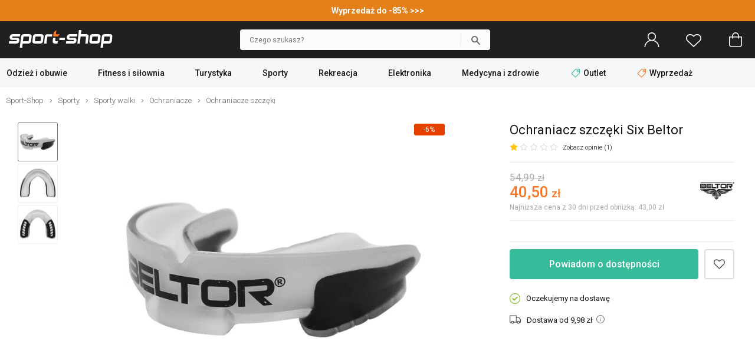

--- FILE ---
content_type: text/html; charset=UTF-8
request_url: https://www.sport-shop.pl/ochraniacz-szczeki-six-beltor-transparentno-bialo-czarny-p-23309.html
body_size: 35622
content:
<!DOCTYPE html>
<html dir="LTR" lang="pl">
    <head>
        <meta http-equiv="Content-Type" content="text/html; charset=utf-8">
                <title>Ochraniacz szczęki Six Beltor - transparentno-biało-czarny</title>
        <meta name="description" content="Ochraniacz szczęki Six Beltor - transparentno-biało-czarny w sklepie Sport-Shop! Sprawdź Ochraniacz szczęki Six Beltor - transparentno-biało-czarny oraz wiele innych produktów na Sport-Shop.pl!">
            <script>
        window.dataLayer = window.dataLayer || [];
        window._ga_product = new Map();
        dataLayer.push({'pageType': 'Product page','visitorLoginState': 'Not Logged','idsShowProducts': [23309],'productsValue': 40.50,'categoryProducts': 'Sporty / Sporty walki / Ochraniacze / Ochraniacze szczęki'});
        
                    _ga_product.set(23309, {'id':23309, 'name': 'Ochraniacz szczęki Six Beltor', 'category': 'Sporty / Sporty walki / Ochraniacze / Ochraniacze szczęki', 'brand': 'Beltor', 'price': '40.50', 'list': 'Strona produktu'});
            dataLayer.push({
                'event': 'view_item',
                'ecommerce': {
                    'currency': 'PLN',
                    'item_list_name': 'Strona produktu',
                    'items': [{
                        'item_id': '23309',
                        'item_name': 'Ochraniacz szczęki Six Beltor',
                        'item_brand': 'Beltor',
                        'item_category': 'Sporty / Sporty walki / Ochraniacze / Ochraniacze szczęki',
                        'price': '40.50'
                    }]
                }
            });
        

        (function(w,d,s,l,i){w[l]=w[l]||[];w[l].push({'gtm.start': new Date().getTime(),event:'gtm.js'});var f=d.getElementsByTagName(s)[0], j=d.createElement(s),dl=l!='dataLayer'?'&l='+l:'';j.async=true;j.src='https://load.tm.sport-shop.pl/agshanqt.js?st='+i+dl;f.parentNode.insertBefore(j,f); })(window,document,'script','dataLayer','MPD5W8W');
        </script>
        <meta name="viewport" content="width=device-width, initial-scale=1, minimum-scale=1">
        <link href="https://cdn.sport-shop.pl/" rel="dns-prefetch">
<link href="https://images.sport-shop.pl" rel="dns-prefetch">
<link href="//fonts.googleapis.com" rel="dns-prefetch">
<link href="//fonts.gstatic.com" rel="dns-prefetch">
<link href="//googleadservices.com" rel="dns-prefetch">
<link href="//googleads.g.doubleclick.net" rel="dns-prefetch">
        <base href="https://www.sport-shop.pl/">
        <link rel="alternate" type="application/rss+xml" title="Nowe produkty" href="https://www.sport-shop.pl/rss/nowe_produkty.xml">
        <link rel="shortcut icon" href="favicon.ico?v=2" type="image/x-icon">
        <link rel="preload" as="font" href="templates/shop/fonts/svg-icons4.woff" type="font/woff" crossorigin="anonymous">
        <!-- load google fonts -->
                <link rel="preconnect" href="https://fonts.gstatic.com" crossorigin>
                <link rel="preload" as="style" href="https://fonts.googleapis.com/css2?family=Roboto:ital,wght@0,300;0,400;0,500;0,700;1,300;1,400&display=swap">
                <link rel="stylesheet" href="https://fonts.googleapis.com/css2?family=Roboto:ital,wght@0,300;0,400;0,500;0,700;1,300;1,400&display=swap">
                <!-- end load fonts -->        <link rel="stylesheet" type="text/css" href="templates/shop/dist/style-1762869451.min.css">
        <meta name="robots" content="index, follow"><link rel="canonical" href="https://www.sport-shop.pl/ochraniacz-szczeki-six-beltor-transparentno-bialo-czarny-p-23309.html">
    <meta property="og:title" content="Ochraniacz szczęki Six Beltor - transparentno-biało-czarny">
    <meta property="og:description" content="Ochraniacz szczęki Six Beltor - transparentno-biało-czarny w sklepie Sport-Shop! Sprawdź Ochraniacz szczęki Six Beltor - transparentno-biało-czarny oraz wiele innych produktów na Sport-Shop.pl!">
    <meta property="og:locale" content="pl_PL">
    <meta property="og:url" content="https://www.sport-shop.pl/ochraniacz-szczeki-six-beltor-transparentno-bialo-czarny-p-23309.html">
    <meta property="og:type" content="product">
    <meta property="og:image" content="https://cdn.sport-shop.pl/p/v1/small/1e28813c83fb0f7f86ac1d26034b2c10.jpg">
                            <style >[wire\:loading], [wire\:loading\.delay], [wire\:loading\.inline-block], [wire\:loading\.inline], [wire\:loading\.block], [wire\:loading\.flex], [wire\:loading\.table], [wire\:loading\.grid], [wire\:loading\.inline-flex] {display: none;}[wire\:loading\.delay\.shortest], [wire\:loading\.delay\.shorter], [wire\:loading\.delay\.short], [wire\:loading\.delay\.long], [wire\:loading\.delay\.longer], [wire\:loading\.delay\.longest] {display:none;}[wire\:offline] {display: none;}[wire\:dirty]:not(textarea):not(input):not(select) {display: none;}input:-webkit-autofill, select:-webkit-autofill, textarea:-webkit-autofill {animation-duration: 50000s;animation-name: livewireautofill;}@keyframes livewireautofill { from {} }</style>    </head>
    <body>
            <noscript><iframe src="https://load.tm.sport-shop.pl/ns.html?id=GTM-MPD5W8W" height="0" width="0" style="display:none;visibility:hidden"></iframe></noscript>
            <script>window.isMobile = false;</script>
                            <div id="header-top-bar" style="background-color:#e57f19; color:#ffffff; font-size: 14px; font-weight:bold; padding: 10px 0;">
                <div class="container">
                    <a href="https://www.sport-shop.pl/wyprzedaz"> Wyprzedaż do -85% >>>                </div>
            </div>
        
        <header id="header">
            <div id="header-main">
                <div class="container">
                    <div id="header-mobile-nav-menu">
                        <a class="i_menu" href="#main_menu">
                            <svg viewBox="0 0 26 26" xmlns="http://www.w3.org/2000/svg"><path d="M0 4.967a.8125.96697 0 01.8125-.96697h24.375a.8125.96697 0 010 1.9339H.8125A.8125.96697 0 010 4.96696zM25.188 13H.813a.8125.96697 0 000 1.9339h24.375a.8125.96697 0 000-1.9339zM13 22H.812a.8125.96697 0 000 1.9339H13A.8125.96697 0 0013 22z"/></svg>
                        </a>
                    </div>
                    <div id="header-logo" >
                                                <a href="https://www.sport-shop.pl" ><img src="images/gfx/logo.svg?cache=3" width="176" height="30" alt="Sklep sportowy Sport-Shop" title="Powrót na stronę główną SPORT-SHOP.pl" class="logo" ></a>
                    </div>

                    
                                            <div wire:id="2zHKGjnIFJYRGYMdJesc" wire:initial-data="{&quot;fingerprint&quot;:{&quot;id&quot;:&quot;2zHKGjnIFJYRGYMdJesc&quot;,&quot;name&quot;:&quot;autocomplete-search&quot;,&quot;locale&quot;:&quot;pl&quot;,&quot;path&quot;:&quot;ochraniacz-szczeki-six-beltor-transparentno-bialo-czarny-p-23309.html&quot;,&quot;method&quot;:&quot;GET&quot;,&quot;v&quot;:&quot;acj&quot;},&quot;effects&quot;:{&quot;listeners&quot;:[&quot;toggleState&quot;]},&quot;serverMemo&quot;:{&quot;children&quot;:[],&quot;errors&quot;:[],&quot;htmlHash&quot;:&quot;77d9ebb9&quot;,&quot;data&quot;:{&quot;opened&quot;:false,&quot;hasSuggestions&quot;:false,&quot;minimalInputCharacterCount&quot;:2,&quot;term&quot;:&quot;&quot;,&quot;type&quot;:&quot;products&quot;,&quot;types&quot;:[&quot;products&quot;,&quot;categories&quot;,&quot;manufacturers&quot;],&quot;isMobile&quot;:false,&quot;lastValidTerm&quot;:&quot;&quot;},&quot;dataMeta&quot;:[],&quot;checksum&quot;:&quot;7900d8c88d6140d557c51b9787e17ada75d3b609bf04a73ded06639247c9207a&quot;}}" id="autocomplete-search-container" class="">
    <div id="autocomplete-search-input">
        <div class="back" wire:click="toggleState()"></div>
        <form wire:loading.class="loading" id="autocomplete-search-form" name="autocomplete-search-form" method="get" action="/" autocomplete="off">
            <input
                id="autocomplete-search-term"
                type="text"
                name="q"
                placeholder="Czego szukasz?"
                autocomplete="off"
                wire:model.debounce.200ms="term"
                                    wire:click="toggleState()"
                                required>
            <button type="submit" class="submit"></button>
        </form>
        <button type="button" class="clear" wire:click="clearTerm()"></button>
    </div>
    </div>

<!-- Livewire Component wire-end:2zHKGjnIFJYRGYMdJesc -->                        <div id="header-user-menu">

                            <div id="header-find">
                                <a href="javascript:void(0)" class="i_search" onClick="Livewire.emitTo('autocomplete-search', 'toggleState')">
                                    <svg viewBox="0 0 26 26" xmlns="http://www.w3.org/2000/svg"><path d="M23.761 23.607l-5.9154-5.9152a8.9199 8.9196 0 002.0798-5.7298c0-4.9415-4.021-8.9624-8.9627-8.9624S2 7.0204 2 11.962c0 4.9415 4.021 8.9624 8.9627 8.9624 2.1796 0 4.1758-.78217 5.7321-2.0776l5.9133 5.9131a.81275.81272 0 001.1529 0 .81479.81476 0 000-1.1529zM3.63 11.962c0-4.0432 3.2897-7.3328 7.3331-7.3328s7.3331 3.2896 7.3331 7.3328-3.2897 7.3328-7.3331 7.3328S3.63 16.0052 3.63 11.962z"/></svg>
                                    <span>Szukaj</span>
                                </a>
                            </div>

                            <div id="header-account" class="nophone">
                                <a rel="nofollow" href="https://www.sport-shop.pl/account.php">
                                    <svg viewBox="0 0 26 26" xmlns="http://www.w3.org/2000/svg"><path d="M13 0C9.0574 0 5.8522 3.202 5.8522 7.1432c0 2.4411 1.2314 4.5985 3.1044 5.888l.31865.21935-.36635.12588c-1.7684.61002-3.3886 1.6173-4.7511 2.9793-2.3166 2.3158-3.608 5.3772-3.6578 8.6443h1.5932c.10506-5.9222 4.9574-10.712 10.907-10.712 5.9492 0 10.802 4.7894 10.907 10.712h1.5932c-.04983-3.267-1.3412-6.3284-3.6578-8.6443-1.3625-1.362-2.9827-2.3693-4.7511-2.9793l-.36635-.12588.31865-.21935c1.873-1.2896 3.1044-3.4469 3.1044-5.888C20.1482 3.2021 16.9431 0 13.0004 0zm0 1.5926c3.0603 0 5.5524 2.4912 5.5524 5.5503S16.0602 12.6952 13 12.6952c-3.0603 0-5.5524-2.4932-5.5524-5.5523S9.9398 1.5926 13 1.5926z"/></svg>
                                    <span>Zaloguj się</span>
                                </a>
                            </div>
                            <div id="header-wishlist">
                                <a rel="nofollow" href="https://www.sport-shop.pl/wishlist.php">
                                    <svg viewBox="0 0 26 26" xmlns="http://www.w3.org/2000/svg"><path d="M7.2267 3c-1.8443.000036-3.6886.66734-5.0916 2.0017C.7565 6.3129 0 8.0473 0 9.8907c0 1.8439.75647 3.5781 2.1352 4.8898l.000102.000102 10.319 9.7965c.14708.14008.34247.2181.54558.21775h.0002c.19651 0 .39231-.0723.54587-.21815l10.319-9.7963c1.3785-1.3115 2.1353-3.0459 2.1353-4.8895s-.75683-3.5779-2.1353-4.889c-2.8049-2.6692-7.3764-2.6692-10.182-.00052l-.68229.64802-.68159-.64774c-1.4031-1.3345-3.2474-2.0017-5.0916-2.0017zm11.546 1.5769c1.4476 0 2.8954.52476 3.9985 1.5742 1.0568 1.0053 1.6422 2.3354 1.6422 3.7401 0 1.4046-.58544 2.7344-1.6419 3.7396h-.000099l-9.7718 9.2776-9.7716-9.2773c-1.0571-1.0052-1.6423-2.3353-1.6423-3.7398 0-1.4045.58521-2.7347 1.6423-3.7401 1.103-1.0496 2.551-1.5735 3.998-1.5735 1.4472 0 2.8959.52455 3.9988 1.5741l.000101.000101 1.2283 1.1666c.30706.29195.78554.29195 1.0926 0l1.2285-1.1673c1.1032-1.0495 2.5508-1.5742 3.9983-1.5742z"/></svg>
                                    <span>Ulubione</span>
                                    <div class="wish-count ">0</div>
                                </a>
                            </div>
                            <div id="header-basket">
                                <a rel="nofollow" class="shopping-cart-link" href="https://www.sport-shop.pl/shopping_cart.php" title="Koszyk">
                                    <svg viewBox="0 0 26 26" xmlns="http://www.w3.org/2000/svg"><path d="M6.2786 25h13.443c2.3593 0 4.2786-1.9462 4.2786-4.3385V7.6925c0-.42308-.34138-.76923-.75862-.76923h-4.5517v-1.1538c0-3.1808-2.5528-5.7692-5.6897-5.7692-3.1369 0-5.6897 2.5885-5.6897 5.7692v1.1538h-4.5517c-.41724 0-.75862.34615-.75862.76923v12.969c0 2.3923 1.9193 4.3385 4.2786 4.3385zm2.549-19.231c0-2.3346 1.87-4.2308 4.1724-4.2308s4.1724 1.8962 4.1724 4.2308v1.1538H8.8276zM3.5173 8.4613h3.7931v1.4472c0 .42308.34138.76923.75862.76923.41724 0 .75862-.34615.75862-.76923V8.4613h8.3448v1.4472c0 .42308.34138.76923.75862.76923.41724 0 .75862-.34615.75862-.76923V8.4613h3.7931v12.2c0 1.5423-1.2403 2.8-2.7614 2.8h-13.443c-1.521 0-2.7614-1.2577-2.7614-2.8z" data-original="#000000"/></svg>
                                    <span>Koszyk</span>
                                    <div class="basket-count ">0</div>
                                </a>
                            </div>

                        </div>
                                    </div>
            </div>
        </header>

        
            <div id="header-nav">
                <div class="container">
                    <script>
    var contact_link = 'https://www.sport-shop.pl/kontakt-h-25.html';
    window.categoryList = '[{"id":378,"name":"Odzie\u017c i obuwie","parent_id":0,"href":"https:\/\/www.sport-shop.pl\/odziez-i-obuwie-c-378.html","children":[{"id":376,"name":"Obuwie m\u0119skie","parent_id":378,"href":"https:\/\/www.sport-shop.pl\/obuwie-meskie-c-376.html","children":[{"id":787,"name":"Sneakersy i trampki","parent_id":376,"href":"https:\/\/www.sport-shop.pl\/sneakersy-trampki-meskie-c-787.html"},{"id":789,"name":"Buty trekkingowe","parent_id":376,"href":"https:\/\/www.sport-shop.pl\/buty-trekkingowe-meskie-c-789.html"},{"id":693,"name":"Buty pi\u0142karskie","parent_id":376,"href":"https:\/\/www.sport-shop.pl\/buty-pilkarskie-c-693.html","children":[{"id":694,"name":"Halowe","parent_id":693,"href":"https:\/\/www.sport-shop.pl\/buty-halowki-c-694.html"},{"id":696,"name":"Korki \/ Lanki","parent_id":693,"href":"https:\/\/www.sport-shop.pl\/korki-lanki-na-trawe-c-696.html"},{"id":695,"name":"Turfy","parent_id":693,"href":"https:\/\/www.sport-shop.pl\/turfy-buty-na-orlika-c-695.html"}]},{"id":785,"name":"Buty do biegania","parent_id":376,"href":"https:\/\/www.sport-shop.pl\/buty-do-biegania-meskie-c-785.html"},{"id":791,"name":"Buty treningowe","parent_id":376,"href":"https:\/\/www.sport-shop.pl\/buty-treningowe-meskie-c-791.html"},{"id":2078,"name":"Buty zimowe, \u015bniegowce","parent_id":376,"href":"https:\/\/www.sport-shop.pl\/buty-zimowe-sniegowce-meskie-c-2078.html"},{"id":690,"name":"Klapki","parent_id":376,"href":"https:\/\/www.sport-shop.pl\/klapki-meskie-c-690.html"},{"id":992,"name":"Sanda\u0142y","parent_id":376,"href":"https:\/\/www.sport-shop.pl\/sandaly-meskie-c-992.html"},{"id":692,"name":"Do wody","parent_id":376,"href":"https:\/\/www.sport-shop.pl\/buty-do-wody-c-692.html"},{"id":699,"name":"Akcesoria do but\u00f3w","parent_id":376,"href":"https:\/\/www.sport-shop.pl\/akcesoria-do-butow-c-699.html","children":[{"id":701,"name":"Impregnaty","parent_id":699,"href":"https:\/\/www.sport-shop.pl\/impregnaty-obuwia-c-701.html"},{"id":702,"name":"Suszarki do but\u00f3w","parent_id":699,"href":"https:\/\/www.sport-shop.pl\/suszarki-do-butow-c-702.html"},{"id":700,"name":"Stuptuty","parent_id":699,"href":"https:\/\/www.sport-shop.pl\/stuptuty-c-700.html"},{"id":961,"name":"Raki","parent_id":699,"href":"https:\/\/www.sport-shop.pl\/raki-c-961.html"},{"id":703,"name":"Worki na buty","parent_id":699,"href":"https:\/\/www.sport-shop.pl\/worki-na-buty-c-703.html"},{"id":1019,"name":"Sznur\u00f3wki","parent_id":699,"href":"https:\/\/www.sport-shop.pl\/sznurowki-c-1019.html"},{"id":1038,"name":"Wk\u0142adki","parent_id":699,"href":"https:\/\/www.sport-shop.pl\/wkladki-do-butow-c-1038.html"}]}]},{"id":889,"name":"Obuwie damskie","parent_id":378,"href":"https:\/\/www.sport-shop.pl\/obuwie-damskie-c-889.html","children":[{"id":788,"name":"Sneakersy i trampki","parent_id":889,"href":"https:\/\/www.sport-shop.pl\/sneakersy-trampki-damskie-c-788.html"},{"id":790,"name":"Buty trekkingowe","parent_id":889,"href":"https:\/\/www.sport-shop.pl\/buty-trekkingowe-damskie-c-790.html"},{"id":786,"name":"Buty do biegania","parent_id":889,"href":"https:\/\/www.sport-shop.pl\/buty-do-biegania-damskie-c-786.html"},{"id":792,"name":"Buty treningowe","parent_id":889,"href":"https:\/\/www.sport-shop.pl\/buty-treningowe-damskie-c-792.html"},{"id":691,"name":"Klapki","parent_id":889,"href":"https:\/\/www.sport-shop.pl\/klapki-damskie-c-691.html"},{"id":993,"name":"Sanda\u0142y","parent_id":889,"href":"https:\/\/www.sport-shop.pl\/sandaly-damskie-c-993.html"},{"id":892,"name":"Do wody","parent_id":889,"href":"https:\/\/www.sport-shop.pl\/buty-do-wody-damskie-c-892.html"},{"id":699,"name":"Akcesoria do but\u00f3w","parent_id":889,"href":"https:\/\/www.sport-shop.pl\/akcesoria-do-butow-c-699.html","children":[{"id":701,"name":"Impregnaty","parent_id":699,"href":"https:\/\/www.sport-shop.pl\/impregnaty-obuwia-c-701.html"},{"id":702,"name":"Suszarki do but\u00f3w","parent_id":699,"href":"https:\/\/www.sport-shop.pl\/suszarki-do-butow-c-702.html"},{"id":700,"name":"Stuptuty","parent_id":699,"href":"https:\/\/www.sport-shop.pl\/stuptuty-c-700.html"},{"id":961,"name":"Raki","parent_id":699,"href":"https:\/\/www.sport-shop.pl\/raki-c-961.html"},{"id":703,"name":"Worki na buty","parent_id":699,"href":"https:\/\/www.sport-shop.pl\/worki-na-buty-c-703.html"},{"id":1019,"name":"Sznur\u00f3wki","parent_id":699,"href":"https:\/\/www.sport-shop.pl\/sznurowki-c-1019.html"},{"id":1038,"name":"Wk\u0142adki","parent_id":699,"href":"https:\/\/www.sport-shop.pl\/wkladki-do-butow-c-1038.html"}]}]},{"id":280,"name":"Odzie\u017c m\u0119ska","parent_id":378,"href":"https:\/\/www.sport-shop.pl\/odziez-meska-c-280.html","children":[{"id":370,"name":"Kurtki","parent_id":280,"href":"https:\/\/www.sport-shop.pl\/kurtki-meskie-c-370.html","children":[{"id":732,"name":"Puchowe","parent_id":370,"href":"https:\/\/www.sport-shop.pl\/kurtki-puchowe-meskie-c-732.html"},{"id":926,"name":"Zimowe","parent_id":370,"href":"https:\/\/www.sport-shop.pl\/kurtki-zimowe-meskie-c-926.html"},{"id":729,"name":"Przeciwdeszczowe","parent_id":370,"href":"https:\/\/www.sport-shop.pl\/kurtki-przeciwdeszczowe-meskie-c-729.html"},{"id":728,"name":"Trekkingowe","parent_id":370,"href":"https:\/\/www.sport-shop.pl\/kurtki-trekkingowe-meskie-c-728.html"},{"id":733,"name":"Narciarskie","parent_id":370,"href":"https:\/\/www.sport-shop.pl\/kurtki-narciarskie-meskie-c-733.html"},{"id":730,"name":"Softshell","parent_id":370,"href":"https:\/\/www.sport-shop.pl\/kurtki-softshell-meskie-c-730.html"},{"id":771,"name":"Przej\u015bciowe","parent_id":370,"href":"https:\/\/www.sport-shop.pl\/kurtki-przejsciowe-meskie-c-771.html"},{"id":737,"name":"Przeciwwiatrowe","parent_id":370,"href":"https:\/\/www.sport-shop.pl\/kurtki-przeciwwiatrowe-meskie-c-737.html"},{"id":878,"name":"Kamizelki","parent_id":370,"href":"https:\/\/www.sport-shop.pl\/kamizelki-meskie-c-878.html"},{"id":731,"name":"3w1","parent_id":370,"href":"https:\/\/www.sport-shop.pl\/kurtki-3w1-meskie-c-731.html"}]},{"id":315,"name":"Bluzy","parent_id":280,"href":"https:\/\/www.sport-shop.pl\/bluzy-meskie-c-315.html","children":[{"id":1149,"name":"Z kapturem","parent_id":315,"href":"https:\/\/www.sport-shop.pl\/bluzy-z-kapturem-meskie-c-1149.html"},{"id":1152,"name":"Bez kaptura","parent_id":315,"href":"https:\/\/www.sport-shop.pl\/bluzy-bez-kaptura-meskie-c-1152.html"},{"id":1150,"name":"Rozpinane","parent_id":315,"href":"https:\/\/www.sport-shop.pl\/bluzy-rozpinane-meskie-c-1150.html"},{"id":1151,"name":"Polarowe","parent_id":315,"href":"https:\/\/www.sport-shop.pl\/bluzy-polarowe-meskie-c-1151.html"}]},{"id":342,"name":"Koszulki","parent_id":280,"href":"https:\/\/www.sport-shop.pl\/koszulki-meskie-c-342.html","children":[{"id":738,"name":"T-shirt","parent_id":342,"href":"https:\/\/www.sport-shop.pl\/koszulki-t-shirt-meskie-c-738.html"},{"id":743,"name":"Do biegania","parent_id":342,"href":"https:\/\/www.sport-shop.pl\/koszulki-do-biegania-meskie-c-743.html"},{"id":324,"name":"Rowerowe","parent_id":342,"href":"https:\/\/www.sport-shop.pl\/koszulki-rowerowe-meskie-c-324.html"},{"id":742,"name":"Pi\u0142karskie","parent_id":342,"href":"https:\/\/www.sport-shop.pl\/koszulki-pilkarskie-c-742.html"},{"id":1043,"name":"Treningowe","parent_id":342,"href":"https:\/\/www.sport-shop.pl\/koszulki-treningowe-meskie-c-1043.html"},{"id":739,"name":"Kompresyjne","parent_id":342,"href":"https:\/\/www.sport-shop.pl\/koszulki-kompresyjne-meskie-c-739.html"},{"id":849,"name":"Longsleeve","parent_id":342,"href":"https:\/\/www.sport-shop.pl\/longsleeve-c-849.html"},{"id":741,"name":"Bezr\u0119kawniki","parent_id":342,"href":"https:\/\/www.sport-shop.pl\/bezrekawniki-meskie-c-741.html"},{"id":740,"name":"Polo","parent_id":342,"href":"https:\/\/www.sport-shop.pl\/koszulki-polo-meskie-c-740.html"}]},{"id":281,"name":"Bielizna termoaktywna","parent_id":280,"href":"https:\/\/www.sport-shop.pl\/bielizna-sportowa-meska-c-281.html","children":[{"id":316,"name":"Koszulki","parent_id":281,"href":"https:\/\/www.sport-shop.pl\/bielizna-koszulki-meskie-c-316.html"},{"id":322,"name":"Spodnie","parent_id":281,"href":"https:\/\/www.sport-shop.pl\/bielizna-spodnie-meskie-c-322.html"},{"id":321,"name":"Komplety","parent_id":281,"href":"https:\/\/www.sport-shop.pl\/bielizna-komplety-meskie-c-321.html"},{"id":319,"name":"Bokserki","parent_id":281,"href":"https:\/\/www.sport-shop.pl\/bielizna-bokserki-majtki-meskie-c-319.html"}]},{"id":793,"name":"Komplety dresowe","parent_id":280,"href":"https:\/\/www.sport-shop.pl\/komplety-dresowe-meskie-c-793.html"},{"id":983,"name":"Stroje pi\u0142karskie","parent_id":280,"href":"https:\/\/www.sport-shop.pl\/stroje-pilkarskie-c-983.html"},{"id":317,"name":"Spodnie","parent_id":280,"href":"https:\/\/www.sport-shop.pl\/spodnie-meskie-c-317.html","children":[{"id":734,"name":"Dresowe","parent_id":317,"href":"https:\/\/www.sport-shop.pl\/spodnie-dresowe-meskie-c-734.html"},{"id":766,"name":"Kompresyjne","parent_id":317,"href":"https:\/\/www.sport-shop.pl\/spodnie-kompresyjne-meskie-c-766.html"},{"id":325,"name":"Rowerowe","parent_id":317,"href":"https:\/\/www.sport-shop.pl\/spodenki-rowerowe-meskie-c-325.html"},{"id":735,"name":"Trekkingowe","parent_id":317,"href":"https:\/\/www.sport-shop.pl\/spodnie-trekkingowe-meskie-c-735.html"},{"id":736,"name":"Narciarskie","parent_id":317,"href":"https:\/\/www.sport-shop.pl\/spodnie-narciarskie-meskie-c-736.html"}]},{"id":343,"name":"Szorty i spodenki","parent_id":280,"href":"https:\/\/www.sport-shop.pl\/szorty-spodenki-meskie-c-343.html"},{"id":380,"name":"Polary","parent_id":280,"href":"https:\/\/www.sport-shop.pl\/polary-meskie-c-380.html"},{"id":278,"name":"Skarpetki","parent_id":280,"href":"https:\/\/www.sport-shop.pl\/skarpetki-meskie-c-278.html","children":[{"id":309,"name":"Sportowe","parent_id":278,"href":"https:\/\/www.sport-shop.pl\/skarpetki-sportowe-meskie-c-309.html"},{"id":303,"name":"Trekkingowe","parent_id":278,"href":"https:\/\/www.sport-shop.pl\/skarpetki-trekkingowe-meskie-c-303.html"},{"id":308,"name":"Biegowe","parent_id":278,"href":"https:\/\/www.sport-shop.pl\/skarpetki-biegowe-meskie-c-308.html"},{"id":306,"name":"Klasyczne","parent_id":278,"href":"https:\/\/www.sport-shop.pl\/skarpetki-klasyczne-meskie-c-306.html"},{"id":307,"name":"Narciarskie","parent_id":278,"href":"https:\/\/www.sport-shop.pl\/skarpetki-narciarskie-meskie-c-307.html"},{"id":304,"name":"Rowerowe","parent_id":278,"href":"https:\/\/www.sport-shop.pl\/skarpetki-rowerowe-meskie-c-304.html"},{"id":326,"name":"Getry pi\u0142karskie","parent_id":278,"href":"https:\/\/www.sport-shop.pl\/getry-pilkarskie-c-326.html"},{"id":750,"name":"Tenisowe","parent_id":278,"href":"https:\/\/www.sport-shop.pl\/skarpetki-tenisowe-meskie-c-750.html"}]}]},{"id":751,"name":"Odzie\u017c damska","parent_id":378,"href":"https:\/\/www.sport-shop.pl\/odziez-damska-c-751.html","children":[{"id":752,"name":"Kurtki","parent_id":751,"href":"https:\/\/www.sport-shop.pl\/kurtki-damskie-c-752.html","children":[{"id":832,"name":"Przeciwdeszczowe","parent_id":752,"href":"https:\/\/www.sport-shop.pl\/kurtki-przeciwdeszczowe-damskie-c-832.html"},{"id":833,"name":"Trekkingowe","parent_id":752,"href":"https:\/\/www.sport-shop.pl\/kurtki-trekkingowe-damskie-c-833.html"},{"id":835,"name":"Softshell","parent_id":752,"href":"https:\/\/www.sport-shop.pl\/softshell-damski-c-835.html"},{"id":1153,"name":"P\u0142aszcze","parent_id":752,"href":"https:\/\/www.sport-shop.pl\/plaszcze-damskie-c-1153.html"},{"id":838,"name":"Kamizelki","parent_id":752,"href":"https:\/\/www.sport-shop.pl\/kamizelki-damskie-c-838.html"},{"id":837,"name":"Przej\u015bciowe","parent_id":752,"href":"https:\/\/www.sport-shop.pl\/kurtki-przejsciowe-damskie-c-837.html"},{"id":836,"name":"Przeciwwiatrowe","parent_id":752,"href":"https:\/\/www.sport-shop.pl\/kurtki-przeciwwiatrowe-damskie-c-836.html"},{"id":831,"name":"Puchowe","parent_id":752,"href":"https:\/\/www.sport-shop.pl\/kurtki-puchowe-damskie-c-831.html"},{"id":927,"name":"Zimowe","parent_id":752,"href":"https:\/\/www.sport-shop.pl\/kurtki-zimowe-damskie-c-927.html"},{"id":834,"name":"Narciarskie","parent_id":752,"href":"https:\/\/www.sport-shop.pl\/kurtki-narciarskie-damskie-c-834.html"}]},{"id":753,"name":"Bluzy","parent_id":751,"href":"https:\/\/www.sport-shop.pl\/bluzy-damskie-c-753.html"},{"id":757,"name":"Koszulki","parent_id":751,"href":"https:\/\/www.sport-shop.pl\/koszulki-damskie-c-757.html","children":[{"id":994,"name":"T-shirt","parent_id":757,"href":"https:\/\/www.sport-shop.pl\/koszulki-t-shirt-damskie-c-994.html"},{"id":1142,"name":"Treningowe","parent_id":757,"href":"https:\/\/www.sport-shop.pl\/koszulki-treningowe-damskie-c-1142.html"},{"id":996,"name":"Bezr\u0119kawniki i topy","parent_id":757,"href":"https:\/\/www.sport-shop.pl\/bezrekawniki-i-topy-c-996.html"},{"id":998,"name":"Do biegania","parent_id":757,"href":"https:\/\/www.sport-shop.pl\/koszulki-do-biegania-damskie-c-998.html"},{"id":995,"name":"Longsleeve","parent_id":757,"href":"https:\/\/www.sport-shop.pl\/longsleeve-damskie-c-995.html"},{"id":1000,"name":"Polo","parent_id":757,"href":"https:\/\/www.sport-shop.pl\/koszulki-polo-damskie-c-1000.html"},{"id":997,"name":"Kompresyjne","parent_id":757,"href":"https:\/\/www.sport-shop.pl\/koszulki-kompresyjne-damskie-c-997.html"},{"id":999,"name":"Rowerowe","parent_id":757,"href":"https:\/\/www.sport-shop.pl\/koszulki-rowerowe-damskie-c-999.html"}]},{"id":722,"name":"Bielizna termoaktywna","parent_id":751,"href":"https:\/\/www.sport-shop.pl\/bielizna-damska-c-722.html","children":[{"id":338,"name":"Koszulki","parent_id":722,"href":"https:\/\/www.sport-shop.pl\/bielizna-koszulki-damskie-c-338.html"},{"id":724,"name":"Spodnie","parent_id":722,"href":"https:\/\/www.sport-shop.pl\/bielizna-spodnie-damskie-c-724.html"},{"id":806,"name":"Komplety","parent_id":722,"href":"https:\/\/www.sport-shop.pl\/bielizna-komplety-damskie-c-806.html"},{"id":726,"name":"Bokserki i figi","parent_id":722,"href":"https:\/\/www.sport-shop.pl\/bielizna-bokserki-figi-damskie-c-726.html"},{"id":825,"name":"Biustonosze","parent_id":722,"href":"https:\/\/www.sport-shop.pl\/biustonosze-sportowe-c-825.html"}]},{"id":925,"name":"Komplety","parent_id":751,"href":"https:\/\/www.sport-shop.pl\/komplety-damskie-c-925.html","children":[{"id":1096,"name":"Dresy","parent_id":925,"href":"https:\/\/www.sport-shop.pl\/dresy-damskie-c-1096.html"},{"id":1097,"name":"Zestawy sportowe","parent_id":925,"href":"https:\/\/www.sport-shop.pl\/zestawy-sportowe-c-1097.html"}]},{"id":755,"name":"Spodnie","parent_id":751,"href":"https:\/\/www.sport-shop.pl\/spodnie-damskie-c-755.html","children":[{"id":826,"name":"Dresowe","parent_id":755,"href":"https:\/\/www.sport-shop.pl\/spodnie-dresowe-damskie-c-826.html"},{"id":827,"name":"Legginsy","parent_id":755,"href":"https:\/\/www.sport-shop.pl\/legginsy-c-827.html"},{"id":830,"name":"Narciarskie","parent_id":755,"href":"https:\/\/www.sport-shop.pl\/spodnie-narciarskie-damskie-c-830.html"},{"id":828,"name":"Rowerowe","parent_id":755,"href":"https:\/\/www.sport-shop.pl\/spodnie-rowerowe-damskie-c-828.html"},{"id":829,"name":"Trekkingowe","parent_id":755,"href":"https:\/\/www.sport-shop.pl\/spodnie-trekkingowe-damskie-c-829.html"}]},{"id":756,"name":"Szorty i spodenki","parent_id":751,"href":"https:\/\/www.sport-shop.pl\/szorty-i-spodenki-damskie-c-756.html"},{"id":890,"name":"Sukienki i sp\u00f3dnice","parent_id":751,"href":"https:\/\/www.sport-shop.pl\/sukienki-i-spodnice-c-890.html"},{"id":754,"name":"Polary","parent_id":751,"href":"https:\/\/www.sport-shop.pl\/polary-damskie-c-754.html"},{"id":758,"name":"Skarpetki","parent_id":751,"href":"https:\/\/www.sport-shop.pl\/skarpetki-damskie-c-758.html","children":[{"id":839,"name":"Klasyczne","parent_id":758,"href":"https:\/\/www.sport-shop.pl\/skarpetki-klasyczne-damskie-c-839.html"},{"id":759,"name":"Sportowe","parent_id":758,"href":"https:\/\/www.sport-shop.pl\/skarpetki-sportowe-damskie-c-759.html"},{"id":760,"name":"Trekkingowe","parent_id":758,"href":"https:\/\/www.sport-shop.pl\/skarpetki-trekkingowe-damskie-c-760.html"},{"id":764,"name":"Biegowe","parent_id":758,"href":"https:\/\/www.sport-shop.pl\/skarpetki-biegowe-damskie-c-764.html"},{"id":762,"name":"Narciarskie","parent_id":758,"href":"https:\/\/www.sport-shop.pl\/skarpetki-narciarskie-damskie-c-762.html"},{"id":763,"name":"Rowerowe","parent_id":758,"href":"https:\/\/www.sport-shop.pl\/skarpetki-rowerowe-damskie-c-763.html"},{"id":765,"name":"Tenisowe","parent_id":758,"href":"https:\/\/www.sport-shop.pl\/skarpetki-tenisowe-damskie-c-765.html"}]}]},{"id":339,"name":"Ch\u0142opiec","parent_id":378,"href":"https:\/\/www.sport-shop.pl\/odziez-i-obuwie-chlopiece-c-339.html","children":[{"id":846,"name":"Odzie\u017c","parent_id":339,"href":"https:\/\/www.sport-shop.pl\/odziez-chlopieca-c-846.html","children":[{"id":947,"name":"Kurtki","parent_id":846,"href":"https:\/\/www.sport-shop.pl\/kurtki-chlopiece-c-947.html"},{"id":948,"name":"Bluzy","parent_id":846,"href":"https:\/\/www.sport-shop.pl\/bluzy-chlopiece-c-948.html"},{"id":951,"name":"Koszulki","parent_id":846,"href":"https:\/\/www.sport-shop.pl\/koszulki-chlopiece-c-951.html"},{"id":954,"name":"Bielizna termoaktywna","parent_id":846,"href":"https:\/\/www.sport-shop.pl\/bielizna-sportowa-chlopieca-c-954.html"},{"id":952,"name":"Komplety dresowe","parent_id":846,"href":"https:\/\/www.sport-shop.pl\/komplety-dresowe-chlopiece-c-952.html"},{"id":949,"name":"Spodnie","parent_id":846,"href":"https:\/\/www.sport-shop.pl\/spodnie-chlopiece-c-949.html"},{"id":950,"name":"Szorty i spodenki","parent_id":846,"href":"https:\/\/www.sport-shop.pl\/szorty-i-spodenki-chlopiece-c-950.html"},{"id":955,"name":"Skarpetki","parent_id":846,"href":"https:\/\/www.sport-shop.pl\/skarpetki-chlopiece-c-955.html"}]},{"id":847,"name":"Obuwie","parent_id":339,"href":"https:\/\/www.sport-shop.pl\/obuwie-chlopiece-c-847.html","children":[{"id":956,"name":"Sneakersy i trampki","parent_id":847,"href":"https:\/\/www.sport-shop.pl\/sneakersy-trampki-chlopiece-c-956.html"},{"id":957,"name":"Buty pi\u0142karskie","parent_id":847,"href":"https:\/\/www.sport-shop.pl\/buty-pilkarskie-chlopiece-c-957.html"},{"id":958,"name":"Buty do biegania","parent_id":847,"href":"https:\/\/www.sport-shop.pl\/buty-do-biegania-chlopiece-c-958.html"},{"id":959,"name":"Klapki i sanda\u0142y","parent_id":847,"href":"https:\/\/www.sport-shop.pl\/klapki-i-sandaly-chlopiece-c-959.html"}]},{"id":870,"name":"Akcesoria","parent_id":339,"href":"https:\/\/www.sport-shop.pl\/akcesoria-chlopiece-c-870.html"}]},{"id":933,"name":"Dziewczynka","parent_id":378,"href":"https:\/\/www.sport-shop.pl\/odziez-i-obuwie-dziewczece-c-933.html","children":[{"id":934,"name":"Odzie\u017c","parent_id":933,"href":"https:\/\/www.sport-shop.pl\/odziez-dziewczeca-c-934.html","children":[{"id":937,"name":"Kurtki","parent_id":934,"href":"https:\/\/www.sport-shop.pl\/kurtki-dziewczece-c-937.html"},{"id":938,"name":"Bluzy","parent_id":934,"href":"https:\/\/www.sport-shop.pl\/bluzy-dziewczece-c-938.html"},{"id":940,"name":"Koszulki","parent_id":934,"href":"https:\/\/www.sport-shop.pl\/koszulki-dziewczece-c-940.html"},{"id":942,"name":"Bielizna termoaktywna","parent_id":934,"href":"https:\/\/www.sport-shop.pl\/bielizna-sportowa-dziewczeca-c-942.html"},{"id":941,"name":"Komplety","parent_id":934,"href":"https:\/\/www.sport-shop.pl\/komplety-dziewczece-c-941.html","children":[{"id":1099,"name":"Sportowe","parent_id":941,"href":"https:\/\/www.sport-shop.pl\/komplety-sportowe-c-1099.html"},{"id":1100,"name":"Dresowe","parent_id":941,"href":"https:\/\/www.sport-shop.pl\/komplety-dresowe-c-1100.html"},{"id":1101,"name":"Narciarskie","parent_id":941,"href":"https:\/\/www.sport-shop.pl\/komplety-narciarskie-dziewczece-c-1101.html"}]},{"id":939,"name":"Spodnie i spodenki","parent_id":934,"href":"https:\/\/www.sport-shop.pl\/spodnie-i-spodenki-dziewczece-c-939.html"},{"id":1248,"name":"Sukienki i sp\u00f3dnice","parent_id":934,"href":"https:\/\/www.sport-shop.pl\/sukienki-i-spodnice-c-1248.html"},{"id":943,"name":"Skarpetki","parent_id":934,"href":"https:\/\/www.sport-shop.pl\/skarpetki-dziewczece-c-943.html"}]},{"id":935,"name":"Obuwie","parent_id":933,"href":"https:\/\/www.sport-shop.pl\/obuwie-dziewczece-c-935.html","children":[{"id":944,"name":"Sneakersy i trampki","parent_id":935,"href":"https:\/\/www.sport-shop.pl\/sneakersy-trampki-dziewczece-c-944.html"},{"id":945,"name":"Buty do biegania","parent_id":935,"href":"https:\/\/www.sport-shop.pl\/buty-do-biegania-dziewczece-c-945.html"},{"id":946,"name":"Klapki i sanda\u0142y","parent_id":935,"href":"https:\/\/www.sport-shop.pl\/klapki-i-sandaly-c-946.html"}]},{"id":936,"name":"Akcesoria","parent_id":933,"href":"https:\/\/www.sport-shop.pl\/akcesoria-dziewczece-c-936.html"}]},{"id":704,"name":"Dodatki i akcesoria","parent_id":378,"href":"https:\/\/www.sport-shop.pl\/odziez-dodatki-akcesoria-c-704.html","children":[{"id":314,"name":"Nakrycia g\u0142owy","parent_id":704,"href":"https:\/\/www.sport-shop.pl\/nakrycia-glowy-c-314.html","children":[{"id":708,"name":"Z daszkiem","parent_id":314,"href":"https:\/\/www.sport-shop.pl\/czapki-z-daszkiem-c-708.html"},{"id":709,"name":"Kominiarki","parent_id":314,"href":"https:\/\/www.sport-shop.pl\/kominiarki-c-709.html"},{"id":712,"name":"Bandany i chusty","parent_id":314,"href":"https:\/\/www.sport-shop.pl\/bandany-i-chusty-c-712.html"},{"id":710,"name":"Opaski","parent_id":314,"href":"https:\/\/www.sport-shop.pl\/opaski-na-glowe-c-710.html"},{"id":711,"name":"Zimowe","parent_id":314,"href":"https:\/\/www.sport-shop.pl\/czapki-zimowe-c-711.html"},{"id":1076,"name":"Kapelusze","parent_id":314,"href":"https:\/\/www.sport-shop.pl\/kapelusze-c-1076.html"}]},{"id":379,"name":"R\u0119kawiczki","parent_id":704,"href":"https:\/\/www.sport-shop.pl\/rekawiczki-c-379.html","children":[{"id":705,"name":"Treningowe","parent_id":379,"href":"https:\/\/www.sport-shop.pl\/rekawiczki-treningowe-c-705.html"},{"id":375,"name":"Rowerowe","parent_id":379,"href":"https:\/\/www.sport-shop.pl\/rekawiczki-rowerowe-c-375.html"},{"id":707,"name":"Narciarskie","parent_id":379,"href":"https:\/\/www.sport-shop.pl\/rekawiczki-narciarskie-c-707.html"},{"id":1159,"name":"Zimowe","parent_id":379,"href":"https:\/\/www.sport-shop.pl\/rekawiczki-zimowe-c-1159.html"}]},{"id":576,"name":"Okulary przeciws\u0142oneczne","parent_id":704,"href":"https:\/\/www.sport-shop.pl\/okulary-przeciwsloneczne-c-576.html"},{"id":960,"name":"Paski do spodni","parent_id":704,"href":"https:\/\/www.sport-shop.pl\/paski-do-spodni-c-960.html"},{"id":713,"name":"Breloki i odblaski","parent_id":704,"href":"https:\/\/www.sport-shop.pl\/breloki-i-odblaski-c-713.html"},{"id":335,"name":"Impregnaty","parent_id":704,"href":"https:\/\/www.sport-shop.pl\/impregnaty-odziezy-c-335.html"}]}]},{"id":381,"name":"Fitness i si\u0142ownia","parent_id":0,"href":"https:\/\/www.sport-shop.pl\/fitness-i-silownia-c-381.html","children":[{"id":93,"name":"Sprz\u0119t fitness","parent_id":381,"href":"https:\/\/www.sport-shop.pl\/sprzet-fitness-c-93.html","children":[{"id":96,"name":"Bie\u017cnie","parent_id":93,"href":"https:\/\/www.sport-shop.pl\/bieznie-c-96.html"},{"id":97,"name":"Rowery treningowe","parent_id":93,"href":"https:\/\/www.sport-shop.pl\/rowery-treningowe-c-97.html","children":[{"id":238,"name":"Rowery magnetyczne","parent_id":97,"href":"https:\/\/www.sport-shop.pl\/rowery-treningowe-magnetyczne-c-238.html"},{"id":239,"name":"Rowery mechaniczne","parent_id":97,"href":"https:\/\/www.sport-shop.pl\/rowery-treningowe-mechaniczne-c-239.html"},{"id":220,"name":"Rowery poziome","parent_id":97,"href":"https:\/\/www.sport-shop.pl\/rowery-treningowe-poziome-c-220.html"},{"id":221,"name":"Rowery spiningowe","parent_id":97,"href":"https:\/\/www.sport-shop.pl\/rowery-spiningowe-c-221.html"}]},{"id":98,"name":"Orbitreki","parent_id":93,"href":"https:\/\/www.sport-shop.pl\/orbitreki-c-98.html"},{"id":100,"name":"Wio\u015blarze","parent_id":93,"href":"https:\/\/www.sport-shop.pl\/wioslarze-c-100.html"},{"id":99,"name":"Steppery","parent_id":93,"href":"https:\/\/www.sport-shop.pl\/steppery-c-99.html"},{"id":197,"name":"Platformy wibracyjne","parent_id":93,"href":"https:\/\/www.sport-shop.pl\/platformy-wibracyjne-c-197.html"},{"id":410,"name":"Maty pod sprz\u0119t","parent_id":93,"href":"https:\/\/www.sport-shop.pl\/maty-pod-sprzet-c-410.html"},{"id":112,"name":"Akcesoria","parent_id":93,"href":"https:\/\/www.sport-shop.pl\/akcesoria-do-sprzetu-fitness-c-112.html"}]},{"id":103,"name":"Sprz\u0119t si\u0142owy","parent_id":381,"href":"https:\/\/www.sport-shop.pl\/sprzet-silowy-c-103.html","children":[{"id":101,"name":"Atlasy","parent_id":103,"href":"https:\/\/www.sport-shop.pl\/atlasy-do-cwiczen-c-101.html"},{"id":402,"name":"\u0141awki do \u0107wicze\u0144","parent_id":103,"href":"https:\/\/www.sport-shop.pl\/lawki-do-cwiczen-c-402.html","children":[{"id":102,"name":"\u0141awki treningowe","parent_id":402,"href":"https:\/\/www.sport-shop.pl\/lawki-treningowe-c-102.html"},{"id":111,"name":"\u0141awki pod sztang\u0119","parent_id":402,"href":"https:\/\/www.sport-shop.pl\/lawki-pod-sztange-c-111.html"}]},{"id":180,"name":"Hantle i obci\u0105\u017cenia","parent_id":103,"href":"https:\/\/www.sport-shop.pl\/hantle-i-obciazenia-c-180.html","children":[{"id":274,"name":"Hantelki","parent_id":180,"href":"https:\/\/www.sport-shop.pl\/hantelki-c-274.html","children":[{"id":412,"name":"0,5 kg","parent_id":274,"href":"https:\/\/www.sport-shop.pl\/hantelki-0-5kg-c-412.html"},{"id":415,"name":"1 kg","parent_id":274,"href":"https:\/\/www.sport-shop.pl\/hantelki-1kg-c-415.html"},{"id":418,"name":"2 kg","parent_id":274,"href":"https:\/\/www.sport-shop.pl\/hantelki-2kg-c-418.html"},{"id":419,"name":"3 kg","parent_id":274,"href":"https:\/\/www.sport-shop.pl\/hantelki-3kg-c-419.html"},{"id":420,"name":"4 kg","parent_id":274,"href":"https:\/\/www.sport-shop.pl\/hantelki-4kg-c-420.html"},{"id":422,"name":"Powy\u017cej 5 kg","parent_id":274,"href":"https:\/\/www.sport-shop.pl\/hantelki-powyzej-5kg-c-422.html"}]},{"id":115,"name":"Obci\u0105\u017cenia","parent_id":180,"href":"https:\/\/www.sport-shop.pl\/obciazenia-c-115.html","children":[{"id":423,"name":"Do 4 kg","parent_id":115,"href":"https:\/\/www.sport-shop.pl\/obciazenia-do-4kg-c-423.html"},{"id":424,"name":"5 kg","parent_id":115,"href":"https:\/\/www.sport-shop.pl\/obciazenia-5kg-c-424.html"},{"id":425,"name":"10 kg","parent_id":115,"href":"https:\/\/www.sport-shop.pl\/obciazenia-10kg-c-425.html"},{"id":426,"name":"15 kg","parent_id":115,"href":"https:\/\/www.sport-shop.pl\/obciazenia-15kg-c-426.html"},{"id":427,"name":"20 kg","parent_id":115,"href":"https:\/\/www.sport-shop.pl\/obciazenia-20kg-c-427.html"},{"id":428,"name":"25 kg","parent_id":115,"href":"https:\/\/www.sport-shop.pl\/obciazenia-25kg-c-428.html"}]},{"id":344,"name":"Zestawy Hantli","parent_id":180,"href":"https:\/\/www.sport-shop.pl\/zestawy-hantli-c-344.html"},{"id":429,"name":"Zestawy obci\u0105\u017ce\u0144","parent_id":180,"href":"https:\/\/www.sport-shop.pl\/zestawy-obciazen-c-429.html"},{"id":345,"name":"Kettlebell","parent_id":180,"href":"https:\/\/www.sport-shop.pl\/kettlebell-c-345.html","children":[{"id":430,"name":"Do 9 kg","parent_id":345,"href":"https:\/\/www.sport-shop.pl\/kettlebell-do-9kg-c-430.html"},{"id":431,"name":"10 - 14 kg","parent_id":345,"href":"https:\/\/www.sport-shop.pl\/kettlebell-10-14kg-c-431.html"},{"id":433,"name":"Powy\u017cej 20 kg","parent_id":345,"href":"https:\/\/www.sport-shop.pl\/kettlebell-powyzej-20kg-c-433.html"}]},{"id":434,"name":"Pi\u0142ki z obci\u0105\u017ceniem","parent_id":180,"href":"https:\/\/www.sport-shop.pl\/pilki-z-obciazeniem-c-434.html"},{"id":435,"name":"Sandbag","parent_id":180,"href":"https:\/\/www.sport-shop.pl\/sandbag-c-435.html"}]},{"id":114,"name":"Gryfy","parent_id":103,"href":"https:\/\/www.sport-shop.pl\/gryfy-c-114.html","children":[{"id":300,"name":"Gryfy proste","parent_id":114,"href":"https:\/\/www.sport-shop.pl\/gryfy-proste-c-300.html"},{"id":302,"name":"Gryfy \u0142amane","parent_id":114,"href":"https:\/\/www.sport-shop.pl\/gryfy-lamane-c-302.html"},{"id":301,"name":"Zaciski do gryf\u00f3w","parent_id":114,"href":"https:\/\/www.sport-shop.pl\/zaciski-do-gryfow-c-301.html"},{"id":436,"name":"Akcesoria","parent_id":114,"href":"https:\/\/www.sport-shop.pl\/akcesoria-c-436.html"}]},{"id":113,"name":"Stojaki","parent_id":103,"href":"https:\/\/www.sport-shop.pl\/sprzet-silowy-stojaki-c-113.html"},{"id":413,"name":"Bramy i wyci\u0105gi","parent_id":103,"href":"https:\/\/www.sport-shop.pl\/bramy-i-wyciagi-c-413.html"},{"id":185,"name":"Maszyny","parent_id":103,"href":"https:\/\/www.sport-shop.pl\/maszyny-silowe-c-185.html"},{"id":416,"name":"Dr\u0105\u017cki i por\u0119cze","parent_id":103,"href":"https:\/\/www.sport-shop.pl\/drazki-i-porecze-c-416.html","children":[{"id":1105,"name":"Dr\u0105\u017cki","parent_id":416,"href":"https:\/\/www.sport-shop.pl\/drazki-do-podciagania-c-1105.html"},{"id":1106,"name":"Drabinki gimnastyczne","parent_id":416,"href":"https:\/\/www.sport-shop.pl\/drabinki-gimnastyczne-c-1106.html"},{"id":1111,"name":"Por\u0119cze wielofunkcyjne","parent_id":416,"href":"https:\/\/www.sport-shop.pl\/porecze-wielofunkcyjne-c-1111.html"},{"id":1107,"name":"Akcesoria do podci\u0105gania","parent_id":416,"href":"https:\/\/www.sport-shop.pl\/akcesoria-do-podciagania-c-1107.html"}]},{"id":43,"name":"Pasy kulturystyczne","parent_id":103,"href":"https:\/\/www.sport-shop.pl\/pasy-kulturystyczne-c-43.html"},{"id":340,"name":"Akcesoria","parent_id":103,"href":"https:\/\/www.sport-shop.pl\/sprzet-silowy-akcesoria-c-340.html","children":[{"id":405,"name":"Uchwyty do atlas\u00f3w","parent_id":340,"href":"https:\/\/www.sport-shop.pl\/uchwyty-do-atlasow-c-405.html"},{"id":1104,"name":"Do sport\u00f3w si\u0142owych","parent_id":340,"href":"https:\/\/www.sport-shop.pl\/akcesoria-do-sportow-silowych-c-1104.html"},{"id":408,"name":"R\u0119czniki","parent_id":340,"href":"https:\/\/www.sport-shop.pl\/reczniki-na-silownie-c-408.html"},{"id":409,"name":"Torby","parent_id":340,"href":"https:\/\/www.sport-shop.pl\/torby-na-silownie-c-409.html"},{"id":1110,"name":"Ochraniacze","parent_id":340,"href":"https:\/\/www.sport-shop.pl\/ochraniacze-do-sportow-silowych-c-1110.html"}]}]},{"id":105,"name":"Akcesoria do \u0107wicze\u0144","parent_id":381,"href":"https:\/\/www.sport-shop.pl\/akcesoria-do-cwiczen-c-105.html","children":[{"id":249,"name":"Ekspandery i gumy","parent_id":105,"href":"https:\/\/www.sport-shop.pl\/ekspandery-i-gumy-c-249.html","children":[{"id":450,"name":"Gumy","parent_id":249,"href":"https:\/\/www.sport-shop.pl\/gumy-fitness-c-450.html"},{"id":449,"name":"Ta\u015bmy","parent_id":249,"href":"https:\/\/www.sport-shop.pl\/tasmy-fitness-c-449.html"},{"id":448,"name":"Ekspandery","parent_id":249,"href":"https:\/\/www.sport-shop.pl\/ekspandery-c-448.html"}]},{"id":182,"name":"Pi\u0142ki do \u0107wicze\u0144","parent_id":105,"href":"https:\/\/www.sport-shop.pl\/pilki-fitness-c-182.html","children":[{"id":275,"name":"Gimnastyczne","parent_id":182,"href":"https:\/\/www.sport-shop.pl\/pilki-gimnastyczne-c-275.html","children":[{"id":440,"name":"Pi\u0142ki do 45 cm","parent_id":275,"href":"https:\/\/www.sport-shop.pl\/pilki-gimnastyczne-do-45cm-c-440.html"},{"id":442,"name":"Pi\u0142ki 60 - 65 cm","parent_id":275,"href":"https:\/\/www.sport-shop.pl\/pilki-gimnastyczne-60-65cm-c-442.html"}]},{"id":445,"name":"Bosu","parent_id":182,"href":"https:\/\/www.sport-shop.pl\/bosu-c-445.html"},{"id":276,"name":"Do masa\u017cu","parent_id":182,"href":"https:\/\/www.sport-shop.pl\/pilki-do-masazu-c-276.html"},{"id":277,"name":"Do skakania","parent_id":182,"href":"https:\/\/www.sport-shop.pl\/pilki-do-skakania-c-277.html"},{"id":1102,"name":"Sensoryczne","parent_id":182,"href":"https:\/\/www.sport-shop.pl\/pilki-sensoryczne-c-1102.html"},{"id":686,"name":"Pompki i zatyczki","parent_id":182,"href":"https:\/\/www.sport-shop.pl\/pompki-zatyczki-pilek-gimnastycznych-c-686.html"}]},{"id":211,"name":"Maty i materace","parent_id":105,"href":"https:\/\/www.sport-shop.pl\/maty-i-materace-fitness-c-211.html","children":[{"id":446,"name":"Maty do \u0107wicze\u0144","parent_id":211,"href":"https:\/\/www.sport-shop.pl\/maty-do-cwiczen-c-446.html"},{"id":447,"name":"Maty amortyzuj\u0105ce","parent_id":211,"href":"https:\/\/www.sport-shop.pl\/maty-amortyzujace-c-447.html"},{"id":1103,"name":"Materace gimnastyczne","parent_id":211,"href":"https:\/\/www.sport-shop.pl\/materace-gimnastyczne-c-1103.html"}]},{"id":250,"name":"Obci\u0105\u017cniki","parent_id":105,"href":"https:\/\/www.sport-shop.pl\/obciazniki-c-250.html","children":[{"id":458,"name":"Hantelki","parent_id":250,"href":"https:\/\/www.sport-shop.pl\/hantelki-fitness-c-458.html","children":[{"id":459,"name":"0,5 kg","parent_id":458,"href":"https:\/\/www.sport-shop.pl\/hantelki-0-5kg-c-459.html"},{"id":461,"name":"1 kg","parent_id":458,"href":"https:\/\/www.sport-shop.pl\/hantelki-1kg-c-461.html"},{"id":463,"name":"2 kg","parent_id":458,"href":"https:\/\/www.sport-shop.pl\/hantelki-2kg-c-463.html"},{"id":464,"name":"3 kg","parent_id":458,"href":"https:\/\/www.sport-shop.pl\/hantelki-3kg-c-464.html"},{"id":465,"name":"4 kg","parent_id":458,"href":"https:\/\/www.sport-shop.pl\/hantelki-4kg-c-465.html"},{"id":466,"name":"5 kg","parent_id":458,"href":"https:\/\/www.sport-shop.pl\/hantelki-5kg-c-466.html"},{"id":467,"name":"Powy\u017cej 5 kg","parent_id":458,"href":"https:\/\/www.sport-shop.pl\/hantelki-powyzej-5kg-c-467.html"}]},{"id":468,"name":"Kettlebell","parent_id":250,"href":"https:\/\/www.sport-shop.pl\/kettlebell-c-468.html","children":[{"id":469,"name":"Do 9 kg","parent_id":468,"href":"https:\/\/www.sport-shop.pl\/kettlebell-do-9kg-c-469.html"},{"id":470,"name":"10 - 14 kg","parent_id":468,"href":"https:\/\/www.sport-shop.pl\/kettlebell-10-14kg-c-470.html"},{"id":472,"name":"Powy\u017cej 20 kg","parent_id":468,"href":"https:\/\/www.sport-shop.pl\/kettlebell-powyzej-20kg-c-472.html"}]},{"id":457,"name":"Obci\u0105\u017cniki na r\u0119ce i nogi","parent_id":250,"href":"https:\/\/www.sport-shop.pl\/obciazniki-na-rece-i-nogi-c-457.html"},{"id":455,"name":"Pi\u0142ki z obci\u0105\u017ceniem","parent_id":250,"href":"https:\/\/www.sport-shop.pl\/pilki-z-obciazeniem-c-455.html"},{"id":454,"name":"Sandbag","parent_id":250,"href":"https:\/\/www.sport-shop.pl\/sandbag-c-454.html"}]},{"id":437,"name":"TRX i pokrewne","parent_id":105,"href":"https:\/\/www.sport-shop.pl\/trx-i-pokrewne-c-437.html"},{"id":374,"name":"Rollery i wa\u0142ki","parent_id":105,"href":"https:\/\/www.sport-shop.pl\/rollery-i-walki-c-374.html"},{"id":451,"name":"Hula-hop","parent_id":105,"href":"https:\/\/www.sport-shop.pl\/hula-hop-c-451.html"},{"id":856,"name":"Joga","parent_id":105,"href":"https:\/\/www.sport-shop.pl\/joga-c-856.html"},{"id":181,"name":"Skakanki","parent_id":105,"href":"https:\/\/www.sport-shop.pl\/skakanki-c-181.html"},{"id":183,"name":"Stepy","parent_id":105,"href":"https:\/\/www.sport-shop.pl\/stepy-do-cwiczen-c-183.html"},{"id":439,"name":"Dyski sensoryczne","parent_id":105,"href":"https:\/\/www.sport-shop.pl\/dyski-sensoryczne-c-439.html"},{"id":452,"name":"Odzie\u017c wyszczuplaj\u0105ca","parent_id":105,"href":"https:\/\/www.sport-shop.pl\/odziez-wyszczuplajaca-c-452.html","children":[{"id":251,"name":"Pasy wyszczuplaj\u0105ce","parent_id":452,"href":"https:\/\/www.sport-shop.pl\/pasy-wyszczuplajace-c-251.html"},{"id":453,"name":"Ubrania treningowe","parent_id":452,"href":"https:\/\/www.sport-shop.pl\/ubrania-treningowe-wyszczuplajace-c-453.html"}]},{"id":109,"name":"Pozosta\u0142e akcesoria","parent_id":105,"href":"https:\/\/www.sport-shop.pl\/pozostale-akcesoria-fitness-c-109.html","children":[{"id":478,"name":"Inne akcesoria","parent_id":109,"href":"https:\/\/www.sport-shop.pl\/inne-akcesoria-fitness-c-478.html"},{"id":475,"name":"Dr\u0105\u017cki do podci\u0105gania","parent_id":109,"href":"https:\/\/www.sport-shop.pl\/drazki-do-podciagania-c-475.html"},{"id":476,"name":"Uchwyty do pompek","parent_id":109,"href":"https:\/\/www.sport-shop.pl\/uchwyty-do-pompek-c-476.html"},{"id":257,"name":"\u015aciskacze","parent_id":109,"href":"https:\/\/www.sport-shop.pl\/sciskacze-c-257.html"},{"id":473,"name":"Agrafki","parent_id":109,"href":"https:\/\/www.sport-shop.pl\/agrafki-c-473.html"},{"id":477,"name":"Twistery","parent_id":109,"href":"https:\/\/www.sport-shop.pl\/twistery-c-477.html"},{"id":480,"name":"K\u00f3\u0142ka i ko\u0142yski do \u0107wicze\u0144","parent_id":109,"href":"https:\/\/www.sport-shop.pl\/kolka-i-kolyski-do-cwiczen-c-480.html"},{"id":481,"name":"Platformy do balansowania","parent_id":109,"href":"https:\/\/www.sport-shop.pl\/platformy-do-balansowania-c-481.html"},{"id":479,"name":"Zestawy do \u0107wicze\u0144","parent_id":109,"href":"https:\/\/www.sport-shop.pl\/zestawy-do-cwiczen-c-479.html"},{"id":1108,"name":"Liny treningowe","parent_id":109,"href":"https:\/\/www.sport-shop.pl\/liny-treningowe-c-1108.html"},{"id":1109,"name":"Trampoliny fitness","parent_id":109,"href":"https:\/\/www.sport-shop.pl\/trampoliny-fitness-c-1109.html"},{"id":1148,"name":"Gimnastyka","parent_id":109,"href":"https:\/\/www.sport-shop.pl\/gimnastyka-c-1148.html"}]}]}]},{"id":193,"name":"Turystyka","parent_id":0,"href":"https:\/\/www.sport-shop.pl\/turystyka-c-193.html","children":[{"id":194,"name":"Sprz\u0119t turystyczny","parent_id":193,"href":"https:\/\/www.sport-shop.pl\/sprzet-turystyczny-c-194.html","children":[{"id":282,"name":"Termosy i kubki termiczne","parent_id":194,"href":"https:\/\/www.sport-shop.pl\/termosy-i-kubki-termiczne-c-282.html","children":[{"id":1039,"name":"Kubki termiczne","parent_id":282,"href":"https:\/\/www.sport-shop.pl\/kubki-termiczne-c-1039.html"},{"id":1040,"name":"Termosy obiadowe","parent_id":282,"href":"https:\/\/www.sport-shop.pl\/termosy-obiadowe-c-1040.html"},{"id":1041,"name":"Termosy na napoje","parent_id":282,"href":"https:\/\/www.sport-shop.pl\/termosy-na-napoje-c-1041.html"},{"id":1042,"name":"Butelki","parent_id":282,"href":"https:\/\/www.sport-shop.pl\/butelki-c-1042.html"}]},{"id":200,"name":"Naczynia i niezb\u0119dniki","parent_id":194,"href":"https:\/\/www.sport-shop.pl\/naczynia-i-niezbedniki-c-200.html","children":[{"id":283,"name":"Naczynia","parent_id":200,"href":"https:\/\/www.sport-shop.pl\/naczynia-turystyczne-c-283.html"},{"id":555,"name":"Pojemniki na \u017cywno\u015b\u0107","parent_id":200,"href":"https:\/\/www.sport-shop.pl\/pojemniki-na-zywnosc-c-555.html"},{"id":557,"name":"Butelki i bidony","parent_id":200,"href":"https:\/\/www.sport-shop.pl\/butelki-i-bidony-c-557.html"},{"id":990,"name":"Buk\u0142aki","parent_id":200,"href":"https:\/\/www.sport-shop.pl\/buklaki-c-990.html"},{"id":558,"name":"Akcesoria kuchenne","parent_id":200,"href":"https:\/\/www.sport-shop.pl\/akcesoria-kuchenne-c-558.html"},{"id":556,"name":"Sztu\u0107ce","parent_id":200,"href":"https:\/\/www.sport-shop.pl\/sztucce-turystyczne-c-556.html"}]},{"id":368,"name":"Lod\u00f3wki turystyczne","parent_id":194,"href":"https:\/\/www.sport-shop.pl\/lodowki-turystyczne-c-368.html","children":[{"id":1008,"name":"Lod\u00f3wki","parent_id":368,"href":"https:\/\/www.sport-shop.pl\/lodowki-turystyczne-c-1008.html"},{"id":1009,"name":"Torby termiczne","parent_id":368,"href":"https:\/\/www.sport-shop.pl\/torby-termiczne-c-1009.html"}]},{"id":353,"name":"O\u015bwietlenie","parent_id":194,"href":"https:\/\/www.sport-shop.pl\/oswietlenie-turystyczne-c-353.html","children":[{"id":543,"name":"Czo\u0142\u00f3wki","parent_id":353,"href":"https:\/\/www.sport-shop.pl\/czolowki-c-543.html"},{"id":545,"name":"Lampy","parent_id":353,"href":"https:\/\/www.sport-shop.pl\/lampy-turystyczne-c-545.html"},{"id":546,"name":"Pozosta\u0142e","parent_id":353,"href":"https:\/\/www.sport-shop.pl\/pozostale-oswietlenie-c-546.html"}]},{"id":560,"name":"Higiena","parent_id":194,"href":"https:\/\/www.sport-shop.pl\/higiena-c-560.html","children":[{"id":562,"name":"Prysznice i kanistry","parent_id":560,"href":"https:\/\/www.sport-shop.pl\/prysznice-i-kanistry-c-562.html"},{"id":561,"name":"R\u0119czniki","parent_id":560,"href":"https:\/\/www.sport-shop.pl\/reczniki-turystyczne-c-561.html"},{"id":714,"name":"Suszarki do but\u00f3w","parent_id":560,"href":"https:\/\/www.sport-shop.pl\/suszarki-do-butow-c-714.html"}]},{"id":551,"name":"Kuchenki turystyczne","parent_id":194,"href":"https:\/\/www.sport-shop.pl\/kuchenki-turystyczne-c-551.html","children":[{"id":284,"name":"Kuchenki","parent_id":551,"href":"https:\/\/www.sport-shop.pl\/kuchenki-c-284.html"}]},{"id":347,"name":"Meble kempingowe","parent_id":194,"href":"https:\/\/www.sport-shop.pl\/meble-kempingowe-c-347.html"},{"id":549,"name":"Survival","parent_id":194,"href":"https:\/\/www.sport-shop.pl\/survival-c-549.html"},{"id":550,"name":"\u017bywno\u015b\u0107","parent_id":194,"href":"https:\/\/www.sport-shop.pl\/zywnosc-liofilizaty-c-550.html"},{"id":369,"name":"Toalety","parent_id":194,"href":"https:\/\/www.sport-shop.pl\/toalety-turystyczne-c-369.html"},{"id":575,"name":"Pozosta\u0142e","parent_id":194,"href":"https:\/\/www.sport-shop.pl\/pozostaly-sprzet-turystyczny-c-575.html"}]},{"id":124,"name":"Baga\u017c","parent_id":193,"href":"https:\/\/www.sport-shop.pl\/bagaz-c-124.html","children":[{"id":350,"name":"Plecaki","parent_id":124,"href":"https:\/\/www.sport-shop.pl\/plecaki-c-350.html","children":[{"id":526,"name":"Miejskie i szkolne","parent_id":350,"href":"https:\/\/www.sport-shop.pl\/plecaki-miejskie-i-szkolne-c-526.html"},{"id":527,"name":"Turystyczne","parent_id":350,"href":"https:\/\/www.sport-shop.pl\/plecaki-turystyczne-c-527.html"},{"id":529,"name":"Rowerowe","parent_id":350,"href":"https:\/\/www.sport-shop.pl\/plecaki-rowerowe-c-529.html"},{"id":528,"name":"Do biegania","parent_id":350,"href":"https:\/\/www.sport-shop.pl\/plecaki-do-biegania-c-528.html"}]},{"id":351,"name":"Torby","parent_id":124,"href":"https:\/\/www.sport-shop.pl\/torby-c-351.html","children":[{"id":532,"name":"Do 35 L","parent_id":351,"href":"https:\/\/www.sport-shop.pl\/torby-do-35l-c-532.html"},{"id":533,"name":"36 - 60 L","parent_id":351,"href":"https:\/\/www.sport-shop.pl\/torby-36-60l-c-533.html"},{"id":534,"name":"Powy\u017cej 60 L","parent_id":351,"href":"https:\/\/www.sport-shop.pl\/torby-powyzej-60l-c-534.html"}]},{"id":536,"name":"Torebki","parent_id":124,"href":"https:\/\/www.sport-shop.pl\/torebki-c-536.html"},{"id":352,"name":"Saszetki","parent_id":124,"href":"https:\/\/www.sport-shop.pl\/saszetki-c-352.html"},{"id":538,"name":"Portfele","parent_id":124,"href":"https:\/\/www.sport-shop.pl\/portfele-c-538.html"},{"id":531,"name":"Walizki na k\u00f3\u0142kach","parent_id":124,"href":"https:\/\/www.sport-shop.pl\/walizki-na-kolkach-c-531.html"},{"id":539,"name":"Kosmetyczki","parent_id":124,"href":"https:\/\/www.sport-shop.pl\/kosmetyczki-c-539.html"},{"id":537,"name":"Worki","parent_id":124,"href":"https:\/\/www.sport-shop.pl\/worki-c-537.html"},{"id":784,"name":"Antykradzie\u017cowy","parent_id":124,"href":"https:\/\/www.sport-shop.pl\/bagaz-antykradziezowy-c-784.html"},{"id":577,"name":"Zag\u0142\u00f3wki podr\u00f3\u017cne","parent_id":124,"href":"https:\/\/www.sport-shop.pl\/zaglowki-podrozne-c-577.html"},{"id":535,"name":"Akcesoria","parent_id":124,"href":"https:\/\/www.sport-shop.pl\/akcesoria-bagazowe-c-535.html"},{"id":1144,"name":"Nosid\u0142a","parent_id":124,"href":"https:\/\/www.sport-shop.pl\/nosidla-c-1144.html"}]},{"id":226,"name":"Namioty","parent_id":193,"href":"https:\/\/www.sport-shop.pl\/namioty-c-226.html","children":[{"id":569,"name":"2-osobowe","parent_id":226,"href":"https:\/\/www.sport-shop.pl\/namioty-2-osobowe-c-569.html"},{"id":570,"name":"3-osobowe","parent_id":226,"href":"https:\/\/www.sport-shop.pl\/namioty-3-osobowe-c-570.html"},{"id":571,"name":"4-osobowe","parent_id":226,"href":"https:\/\/www.sport-shop.pl\/namioty-4-osobowe-c-571.html"},{"id":572,"name":"5-osobowe i wi\u0119ksze","parent_id":226,"href":"https:\/\/www.sport-shop.pl\/namioty-5-osobowe-i-wieksze-c-572.html"},{"id":573,"name":"Pla\u017cowe","parent_id":226,"href":"https:\/\/www.sport-shop.pl\/namioty-plazowe-c-573.html"},{"id":574,"name":"Akcesoria namiotowe","parent_id":226,"href":"https:\/\/www.sport-shop.pl\/akcesoria-namiotowe-c-574.html"}]},{"id":563,"name":"\u015apiwory i maty","parent_id":193,"href":"https:\/\/www.sport-shop.pl\/spiwory-i-maty-c-563.html","children":[{"id":285,"name":"\u015apiwory","parent_id":563,"href":"https:\/\/www.sport-shop.pl\/spiwory-c-285.html"},{"id":564,"name":"Maty samopompuj\u0105ce","parent_id":563,"href":"https:\/\/www.sport-shop.pl\/maty-samopompujace-c-564.html"},{"id":157,"name":"Materace turystyczne","parent_id":563,"href":"https:\/\/www.sport-shop.pl\/materace-turystyczne-c-157.html"},{"id":565,"name":"Karimaty","parent_id":563,"href":"https:\/\/www.sport-shop.pl\/karimaty-c-565.html"},{"id":854,"name":"Koce","parent_id":563,"href":"https:\/\/www.sport-shop.pl\/koce-c-854.html"},{"id":236,"name":"Hamaki","parent_id":563,"href":"https:\/\/www.sport-shop.pl\/hamaki-c-236.html"},{"id":568,"name":"Pompki i \u0142atki","parent_id":563,"href":"https:\/\/www.sport-shop.pl\/pompki-i-latki-c-568.html"}]},{"id":540,"name":"Sprz\u0119t trekkingowy","parent_id":193,"href":"https:\/\/www.sport-shop.pl\/sprzet-trekkingowy-c-540.html","children":[{"id":132,"name":"Kije","parent_id":540,"href":"https:\/\/www.sport-shop.pl\/kije-c-132.html","children":[{"id":269,"name":"Kije Nordic Walking","parent_id":132,"href":"https:\/\/www.sport-shop.pl\/kije-nordic-walking-c-269.html"},{"id":268,"name":"Kije trekkingowe","parent_id":132,"href":"https:\/\/www.sport-shop.pl\/kije-trekkingowe-c-268.html"},{"id":270,"name":"Akcesoria","parent_id":132,"href":"https:\/\/www.sport-shop.pl\/akcesoria-do-kiji-nordic-walking-c-270.html"}]},{"id":199,"name":"Kompasy, busole","parent_id":540,"href":"https:\/\/www.sport-shop.pl\/kompasy-busole-c-199.html"}]},{"id":808,"name":"Wspinaczka","parent_id":193,"href":"https:\/\/www.sport-shop.pl\/wspinaczka-c-808.html"}]},{"id":382,"name":"Sporty","parent_id":0,"href":"https:\/\/www.sport-shop.pl\/sporty-c-382.html","children":[{"id":247,"name":"Sporty dru\u017cynowe","parent_id":382,"href":"https:\/\/www.sport-shop.pl\/sporty-druzynowe-c-247.html","children":[{"id":36,"name":"Pi\u0142ka no\u017cna","parent_id":247,"href":"https:\/\/www.sport-shop.pl\/pilka-nozna-c-36.html","children":[{"id":37,"name":"Pi\u0142ki no\u017cne","parent_id":36,"href":"https:\/\/www.sport-shop.pl\/pilki-nozne-c-37.html","children":[{"id":675,"name":"Na traw\u0119","parent_id":37,"href":"https:\/\/www.sport-shop.pl\/pilki-nozne-na-trawe-c-675.html","children":[{"id":676,"name":"Rozmiar 5","parent_id":675,"href":"https:\/\/www.sport-shop.pl\/pilki-nozne-na-trawe-r5-c-676.html"},{"id":677,"name":"Rozmiar 4","parent_id":675,"href":"https:\/\/www.sport-shop.pl\/pilki-nozne-na-trawe-r4-c-677.html"},{"id":778,"name":"Rozmiar 3","parent_id":675,"href":"https:\/\/www.sport-shop.pl\/pilki-nozne-na-trawe-r3-c-778.html"}]},{"id":679,"name":"Pozosta\u0142e","parent_id":37,"href":"https:\/\/www.sport-shop.pl\/pozostale-pilki-nozne-c-679.html"}]},{"id":745,"name":"Buty pi\u0142karskie","parent_id":36,"href":"https:\/\/www.sport-shop.pl\/buty-pilkarskie-c-745.html","children":[{"id":746,"name":"Halowe","parent_id":745,"href":"https:\/\/www.sport-shop.pl\/buty-halowki-c-746.html"},{"id":747,"name":"Korki \/ Lanki","parent_id":745,"href":"https:\/\/www.sport-shop.pl\/korki-lanki-na-trawe-c-747.html"},{"id":748,"name":"Turfy","parent_id":745,"href":"https:\/\/www.sport-shop.pl\/turfy-buty-na-orlika-c-748.html"}]},{"id":794,"name":"Odzie\u017c pi\u0142karska","parent_id":36,"href":"https:\/\/www.sport-shop.pl\/odziez-pilkarska-c-794.html","children":[{"id":796,"name":"Koszulki","parent_id":794,"href":"https:\/\/www.sport-shop.pl\/koszulki-pilkarskie-c-796.html"},{"id":795,"name":"Spodenki","parent_id":794,"href":"https:\/\/www.sport-shop.pl\/spodenki-pilkarskie-c-795.html"},{"id":798,"name":"Spodnie","parent_id":794,"href":"https:\/\/www.sport-shop.pl\/spodnie-pilkarskie-c-798.html"},{"id":797,"name":"Bluzy i ortaliony","parent_id":794,"href":"https:\/\/www.sport-shop.pl\/bluzy-ortaliony-pilkarskie-c-797.html"},{"id":799,"name":"Getry","parent_id":794,"href":"https:\/\/www.sport-shop.pl\/getry-pilkarskie-c-799.html"},{"id":932,"name":"Stroje pi\u0142karskie","parent_id":794,"href":"https:\/\/www.sport-shop.pl\/stroje-pilkarskie-c-932.html"},{"id":845,"name":"Komplety dresowe","parent_id":794,"href":"https:\/\/www.sport-shop.pl\/komplety-dresowe-c-845.html"}]},{"id":253,"name":"Akcesoria","parent_id":36,"href":"https:\/\/www.sport-shop.pl\/akcesoria-pilkarskie-c-253.html","children":[{"id":682,"name":"Treningowe","parent_id":253,"href":"https:\/\/www.sport-shop.pl\/akcesoria-treningowe-pilka-nozna-c-682.html"},{"id":367,"name":"Znaczniki pi\u0142karskie","parent_id":253,"href":"https:\/\/www.sport-shop.pl\/znaczniki-pilkarskie-c-367.html"},{"id":151,"name":"S\u0119dziowskie","parent_id":253,"href":"https:\/\/www.sport-shop.pl\/akcesoria-sedziowskie-pilka-nozna-c-151.html"},{"id":216,"name":"Tablice trenera","parent_id":253,"href":"https:\/\/www.sport-shop.pl\/tablice-trenera-pilka-nozna-c-216.html"},{"id":215,"name":"Do pi\u0142ek","parent_id":253,"href":"https:\/\/www.sport-shop.pl\/akcesoria-do-pilek-noznych-c-215.html"},{"id":680,"name":"Pozosta\u0142e","parent_id":253,"href":"https:\/\/www.sport-shop.pl\/pozostale-akcesoria-pilkarskie-c-680.html"}]},{"id":366,"name":"R\u0119kawice bramkarskie","parent_id":36,"href":"https:\/\/www.sport-shop.pl\/rekawice-bramkarskie-c-366.html"},{"id":673,"name":"Ochraniacze","parent_id":36,"href":"https:\/\/www.sport-shop.pl\/ochraniacze-pilkarskie-c-673.html"},{"id":749,"name":"Torby pi\u0142karskie","parent_id":36,"href":"https:\/\/www.sport-shop.pl\/torby-pilkarskie-c-749.html"},{"id":672,"name":"Bramki","parent_id":36,"href":"https:\/\/www.sport-shop.pl\/bramki-pilkarskie-c-672.html"},{"id":683,"name":"Bidony","parent_id":36,"href":"https:\/\/www.sport-shop.pl\/bidony-pilka-nozna-c-683.html"}]},{"id":246,"name":"Siatk\u00f3wka","parent_id":247,"href":"https:\/\/www.sport-shop.pl\/siatkowka-c-246.html","children":[{"id":91,"name":"Pi\u0142ki","parent_id":246,"href":"https:\/\/www.sport-shop.pl\/pilki-do-siatkowki-c-91.html","children":[{"id":631,"name":"Pla\u017cowe","parent_id":91,"href":"https:\/\/www.sport-shop.pl\/pilki-siatkowka-plazowa-c-631.html"}]},{"id":633,"name":"Siatki","parent_id":246,"href":"https:\/\/www.sport-shop.pl\/siatki-do-siatkowki-c-633.html"},{"id":230,"name":"Nakolanniki","parent_id":246,"href":"https:\/\/www.sport-shop.pl\/nakolanniki-siatkarskie-c-230.html"},{"id":684,"name":"Buty","parent_id":246,"href":"https:\/\/www.sport-shop.pl\/buty-siatkowka-c-684.html"},{"id":767,"name":"Bidony","parent_id":246,"href":"https:\/\/www.sport-shop.pl\/bidony-siatkowka-c-767.html"},{"id":632,"name":"Akcesoria","parent_id":246,"href":"https:\/\/www.sport-shop.pl\/akcesoria-siatkowka-c-632.html"}]},{"id":79,"name":"Koszyk\u00f3wka","parent_id":247,"href":"https:\/\/www.sport-shop.pl\/koszykowka-c-79.html","children":[{"id":264,"name":"Pi\u0142ki","parent_id":79,"href":"https:\/\/www.sport-shop.pl\/pilki-do-koszykowki-c-264.html","children":[{"id":636,"name":"Rozmiar 7","parent_id":264,"href":"https:\/\/www.sport-shop.pl\/pilki-do-koszykowki-7-c-636.html"},{"id":635,"name":"Rozmiar 6","parent_id":264,"href":"https:\/\/www.sport-shop.pl\/pilki-do-koszykowki-6-c-635.html"},{"id":634,"name":"Rozmiar 5","parent_id":264,"href":"https:\/\/www.sport-shop.pl\/pilki-do-koszykowki-5-c-634.html"}]},{"id":265,"name":"Tablice i obr\u0119cze","parent_id":79,"href":"https:\/\/www.sport-shop.pl\/tablice-i-obrecze-do-koszykowki-c-265.html"},{"id":267,"name":"Stojaki","parent_id":79,"href":"https:\/\/www.sport-shop.pl\/stojaki-do-koszykowki-c-267.html"},{"id":779,"name":"Buty koszykarskie","parent_id":79,"href":"https:\/\/www.sport-shop.pl\/buty-koszykarskie-c-779.html"},{"id":807,"name":"Odzie\u017c koszykarska","parent_id":79,"href":"https:\/\/www.sport-shop.pl\/odziez-koszykarska-c-807.html"},{"id":641,"name":"Akcesoria s\u0119dziowskie","parent_id":79,"href":"https:\/\/www.sport-shop.pl\/akcesoria-sedziowskie-koszykowka-c-641.html"},{"id":637,"name":"Akcesoria do pi\u0142ek","parent_id":79,"href":"https:\/\/www.sport-shop.pl\/akcesoria-do-pilek-koszykowych-c-637.html"},{"id":644,"name":"Ochraniacze","parent_id":79,"href":"https:\/\/www.sport-shop.pl\/ochraniacze-do-koszykowki-c-644.html"},{"id":645,"name":"Frotki i opaski","parent_id":79,"href":"https:\/\/www.sport-shop.pl\/frotki-opaski-koszykowka-c-645.html"},{"id":640,"name":"Znaczniki","parent_id":79,"href":"https:\/\/www.sport-shop.pl\/znaczniki-koszykarskie-c-640.html"},{"id":768,"name":"Bidony","parent_id":79,"href":"https:\/\/www.sport-shop.pl\/bidony-koszykowka-c-768.html"},{"id":643,"name":"Pozosta\u0142e","parent_id":79,"href":"https:\/\/www.sport-shop.pl\/inne-akcesoria-koszykarskie-c-643.html"}]},{"id":90,"name":"Pi\u0142ka r\u0119czna","parent_id":247,"href":"https:\/\/www.sport-shop.pl\/pilka-reczna-c-90.html","children":[{"id":646,"name":"Pi\u0142ki","parent_id":90,"href":"https:\/\/www.sport-shop.pl\/pilki-reczne-c-646.html"},{"id":824,"name":"Buty","parent_id":90,"href":"https:\/\/www.sport-shop.pl\/buty-do-pilki-recznej-c-824.html"},{"id":651,"name":"Akcesoria do pi\u0142ek","parent_id":90,"href":"https:\/\/www.sport-shop.pl\/akcesoria-do-pilek-recznych-c-651.html"},{"id":649,"name":"Akcesoria s\u0119dziowskie","parent_id":90,"href":"https:\/\/www.sport-shop.pl\/akcesoria-sedziowskie-pilka-reczna-c-649.html"},{"id":648,"name":"Znaczniki","parent_id":90,"href":"https:\/\/www.sport-shop.pl\/znaczniki-pilka-reczna-c-648.html"},{"id":652,"name":"Ochraniacze","parent_id":90,"href":"https:\/\/www.sport-shop.pl\/ochraniacze-pilki-reczna-c-652.html"},{"id":769,"name":"Bidony","parent_id":90,"href":"https:\/\/www.sport-shop.pl\/bidony-pilka-reczna-c-769.html"},{"id":653,"name":"Frotki","parent_id":90,"href":"https:\/\/www.sport-shop.pl\/frotki-pilka-reczna-c-653.html"}]},{"id":255,"name":"Unihokej","parent_id":247,"href":"https:\/\/www.sport-shop.pl\/unihokej-c-255.html"},{"id":203,"name":"Rugby i AF","parent_id":247,"href":"https:\/\/www.sport-shop.pl\/rugby-i-af-c-203.html"},{"id":809,"name":"Wyposa\u017cenie boisk","parent_id":247,"href":"https:\/\/www.sport-shop.pl\/wyposazenie-boisk-c-809.html","children":[{"id":474,"name":"Drabinki treningowe","parent_id":809,"href":"https:\/\/www.sport-shop.pl\/drabinki-treningowe-c-474.html"},{"id":487,"name":"P\u0142otki i pacho\u0142ki","parent_id":809,"href":"https:\/\/www.sport-shop.pl\/plotki-i-pacholki-c-487.html"}]}]},{"id":146,"name":"Skating","parent_id":382,"href":"https:\/\/www.sport-shop.pl\/skating-c-146.html","children":[{"id":174,"name":"Hulajnogi","parent_id":146,"href":"https:\/\/www.sport-shop.pl\/hulajnogi-c-174.html","children":[{"id":592,"name":"Wyczynowe","parent_id":174,"href":"https:\/\/www.sport-shop.pl\/hulajnogi-wyczynowe-c-592.html"},{"id":589,"name":"Klasyczne","parent_id":174,"href":"https:\/\/www.sport-shop.pl\/hulajnogi-klasyczne-c-589.html"},{"id":591,"name":"Tr\u00f3jko\u0142owe","parent_id":174,"href":"https:\/\/www.sport-shop.pl\/hulajnogi-trojkolowe-c-591.html"},{"id":594,"name":"Akcesoria do hulajn\u00f3g","parent_id":174,"href":"https:\/\/www.sport-shop.pl\/akcesoria-do-hulajnog-c-594.html"}]},{"id":148,"name":"Rolki","parent_id":146,"href":"https:\/\/www.sport-shop.pl\/rolki-lyzworolki-c-148.html","children":[{"id":578,"name":"Dzieci\u0119ce","parent_id":148,"href":"https:\/\/www.sport-shop.pl\/rolki-dzieciece-c-578.html"},{"id":579,"name":"Damskie","parent_id":148,"href":"https:\/\/www.sport-shop.pl\/rolki-damskie-c-579.html"},{"id":580,"name":"M\u0119skie","parent_id":148,"href":"https:\/\/www.sport-shop.pl\/rolki-meskie-c-580.html"},{"id":581,"name":"Z wymienn\u0105 p\u0142oz\u0105","parent_id":148,"href":"https:\/\/www.sport-shop.pl\/rolki-z-wymienna-ploza-c-581.html"},{"id":160,"name":"Akcesoria do rolek","parent_id":148,"href":"https:\/\/www.sport-shop.pl\/akcesoria-do-rolek-c-160.html"}]},{"id":173,"name":"Deskorolki","parent_id":146,"href":"https:\/\/www.sport-shop.pl\/deskorolki-c-173.html","children":[{"id":586,"name":"Klasyczne","parent_id":173,"href":"https:\/\/www.sport-shop.pl\/deskorolki-klasyczne-c-586.html"}]},{"id":595,"name":"Wrotki","parent_id":146,"href":"https:\/\/www.sport-shop.pl\/wrotki-c-595.html"},{"id":149,"name":"Kaski","parent_id":146,"href":"https:\/\/www.sport-shop.pl\/kaski-c-149.html"},{"id":371,"name":"Ochraniacze","parent_id":146,"href":"https:\/\/www.sport-shop.pl\/skating-ochraniacze-c-371.html"}]},{"id":45,"name":"Sporty walki","parent_id":382,"href":"https:\/\/www.sport-shop.pl\/sporty-walki-c-45.html","children":[{"id":41,"name":"R\u0119kawice","parent_id":45,"href":"https:\/\/www.sport-shop.pl\/sporty-walki-rekawice-c-41.html","children":[{"id":286,"name":"R\u0119kawice bokserskie","parent_id":41,"href":"https:\/\/www.sport-shop.pl\/rekawice-bokserskie-c-286.html"},{"id":288,"name":"R\u0119kawice MMA","parent_id":41,"href":"https:\/\/www.sport-shop.pl\/rekawice-mma-c-288.html"},{"id":287,"name":"R\u0119kawice przyrz\u0105dowe","parent_id":41,"href":"https:\/\/www.sport-shop.pl\/rekawice-przyrzadowe-c-287.html"},{"id":289,"name":"R\u0119kawice do karate","parent_id":41,"href":"https:\/\/www.sport-shop.pl\/rekawice-do-karate-c-289.html"}]},{"id":44,"name":"Ochraniacze","parent_id":45,"href":"https:\/\/www.sport-shop.pl\/sporty-walki-ochraniacze-c-44.html","children":[{"id":296,"name":"Ochraniacze szcz\u0119ki","parent_id":44,"href":"https:\/\/www.sport-shop.pl\/ochraniacze-szczeki-c-296.html"},{"id":297,"name":"Ochraniacze r\u0105k","parent_id":44,"href":"https:\/\/www.sport-shop.pl\/ochraniacze-rak-c-297.html"},{"id":298,"name":"Ochraniacze n\u00f3g","parent_id":44,"href":"https:\/\/www.sport-shop.pl\/ochraniacze-nog-c-298.html"},{"id":47,"name":"Suspensoria","parent_id":44,"href":"https:\/\/www.sport-shop.pl\/suspensoria-c-47.html"}]},{"id":110,"name":"Worki, Gruszki","parent_id":45,"href":"https:\/\/www.sport-shop.pl\/worki-gruszki-bokserskie-c-110.html"},{"id":42,"name":"Tarcze, \u0141apy","parent_id":45,"href":"https:\/\/www.sport-shop.pl\/tarcze-lapy-treningowe-c-42.html"},{"id":48,"name":"Ubrania","parent_id":45,"href":"https:\/\/www.sport-shop.pl\/ubrania-sporty-walki-c-48.html","children":[{"id":625,"name":"Spodenki","parent_id":48,"href":"https:\/\/www.sport-shop.pl\/spodenki-sporty-walki-c-625.html"},{"id":291,"name":"Kimona","parent_id":48,"href":"https:\/\/www.sport-shop.pl\/kimona-do-karate-c-291.html"},{"id":292,"name":"Pasy do kimon","parent_id":48,"href":"https:\/\/www.sport-shop.pl\/pasy-do-kimon-c-292.html"},{"id":293,"name":"Pozosta\u0142a odzie\u017c","parent_id":48,"href":"https:\/\/www.sport-shop.pl\/sporty-walki-pozostala-odziez-c-293.html"}]},{"id":623,"name":"Materace treningowe","parent_id":45,"href":"https:\/\/www.sport-shop.pl\/materace-treningowe-sporty-walki-c-623.html"}]},{"id":85,"name":"Sporty wodne","parent_id":382,"href":"https:\/\/www.sport-shop.pl\/sporty-wodne-c-85.html","children":[{"id":334,"name":"Stroje k\u0105pielowe","parent_id":85,"href":"https:\/\/www.sport-shop.pl\/stroje-kapielowe-c-334.html","children":[{"id":1135,"name":"Damskie","parent_id":334,"href":"https:\/\/www.sport-shop.pl\/stroje-kapielowe-damskie-c-1135.html"},{"id":1136,"name":"Dziewcz\u0119ce","parent_id":334,"href":"https:\/\/www.sport-shop.pl\/stroje-kapielowe-dziewczece-c-1136.html"}]},{"id":333,"name":"K\u0105piel\u00f3wki","parent_id":85,"href":"https:\/\/www.sport-shop.pl\/kapielowki-c-333.html","children":[{"id":1137,"name":"M\u0119skie","parent_id":333,"href":"https:\/\/www.sport-shop.pl\/kapielowki-meskie-c-1137.html"},{"id":1138,"name":"Ch\u0142opi\u0119ce","parent_id":333,"href":"https:\/\/www.sport-shop.pl\/kapielowki-chlopiece-c-1138.html"}]},{"id":163,"name":"Okulary p\u0142ywackie","parent_id":85,"href":"https:\/\/www.sport-shop.pl\/okulary-plywackie-c-163.html","children":[{"id":354,"name":"Dla doros\u0142ych","parent_id":163,"href":"https:\/\/www.sport-shop.pl\/okulary-do-plywania-dla-doroslych-c-354.html"},{"id":355,"name":"Juniorskie","parent_id":163,"href":"https:\/\/www.sport-shop.pl\/okulary-do-plywania-juniorskie-c-355.html"},{"id":611,"name":"Maski","parent_id":163,"href":"https:\/\/www.sport-shop.pl\/maski-do-plywania-c-611.html"},{"id":612,"name":"Akcesoria","parent_id":163,"href":"https:\/\/www.sport-shop.pl\/akcesoria-okulary-plywackie-c-612.html"}]},{"id":175,"name":"Czepki","parent_id":85,"href":"https:\/\/www.sport-shop.pl\/czepki-plywackie-c-175.html","children":[{"id":357,"name":"Dla doros\u0142ych","parent_id":175,"href":"https:\/\/www.sport-shop.pl\/czepki-dla-doroslych-c-357.html","children":[{"id":613,"name":"Silikonowe","parent_id":357,"href":"https:\/\/www.sport-shop.pl\/czepki-silikonowe-dla-doroslych-c-613.html"},{"id":614,"name":"Materia\u0142owe","parent_id":357,"href":"https:\/\/www.sport-shop.pl\/czepki-materialowe-dla-doroslych-c-614.html"}]},{"id":356,"name":"Juniorskie","parent_id":175,"href":"https:\/\/www.sport-shop.pl\/czepki-juniorskie-c-356.html"}]},{"id":242,"name":"Nurkowanie","parent_id":85,"href":"https:\/\/www.sport-shop.pl\/nurkowanie-c-242.html","children":[{"id":123,"name":"Zestawy","parent_id":242,"href":"https:\/\/www.sport-shop.pl\/zestawy-do-nurkowania-c-123.html"},{"id":87,"name":"Fajki","parent_id":242,"href":"https:\/\/www.sport-shop.pl\/fajki-do-nurkowania-c-87.html"},{"id":86,"name":"Maski","parent_id":242,"href":"https:\/\/www.sport-shop.pl\/maski-do-nurkowania-c-86.html"},{"id":88,"name":"P\u0142etwy","parent_id":242,"href":"https:\/\/www.sport-shop.pl\/pletwy-do-nurkowania-c-88.html"}]},{"id":232,"name":"Obuwie","parent_id":85,"href":"https:\/\/www.sport-shop.pl\/sporty-wodne-buty-c-232.html","children":[{"id":619,"name":"Buty do wody","parent_id":232,"href":"https:\/\/www.sport-shop.pl\/buty-do-wody-c-619.html"},{"id":620,"name":"Klapki basenowe","parent_id":232,"href":"https:\/\/www.sport-shop.pl\/klapki-basenowe-c-620.html"}]},{"id":622,"name":"Deski pompowane","parent_id":85,"href":"https:\/\/www.sport-shop.pl\/deski-pompowane-c-622.html"},{"id":262,"name":"Pontony i kajaki","parent_id":85,"href":"https:\/\/www.sport-shop.pl\/pontony-i-kajaki-c-262.html"},{"id":235,"name":"Wios\u0142a","parent_id":85,"href":"https:\/\/www.sport-shop.pl\/wiosla-c-235.html"},{"id":89,"name":"Akcesoria","parent_id":85,"href":"https:\/\/www.sport-shop.pl\/akcesoria-plywackie-c-89.html","children":[{"id":616,"name":"Sprz\u0119t treningowy","parent_id":89,"href":"https:\/\/www.sport-shop.pl\/sprzet-treningowy-plywacki-c-616.html"},{"id":617,"name":"Zaciski i zatyczki","parent_id":89,"href":"https:\/\/www.sport-shop.pl\/zaciski-zatyczki-do-plywania-c-617.html"},{"id":618,"name":"Ko\u0142a i kamizelki","parent_id":89,"href":"https:\/\/www.sport-shop.pl\/kola-kamizelki-do-plywania-c-618.html"},{"id":621,"name":"R\u0119czniki","parent_id":89,"href":"https:\/\/www.sport-shop.pl\/reczniki-basenowe-c-621.html"},{"id":852,"name":"Wios\u0142a","parent_id":89,"href":"https:\/\/www.sport-shop.pl\/wiosla-c-852.html"},{"id":1077,"name":"Worki wodoszczelne","parent_id":89,"href":"https:\/\/www.sport-shop.pl\/worki-wodoszczelne-c-1077.html"}]}]},{"id":548,"name":"Bieganie","parent_id":382,"href":"https:\/\/www.sport-shop.pl\/bieganie-c-548.html","children":[{"id":657,"name":"Buty do biegania","parent_id":548,"href":"https:\/\/www.sport-shop.pl\/buty-do-biegania-c-657.html","children":[{"id":841,"name":"M\u0119skie","parent_id":657,"href":"https:\/\/www.sport-shop.pl\/buty-do-biegania-meskie-c-841.html"},{"id":842,"name":"Damskie","parent_id":657,"href":"https:\/\/www.sport-shop.pl\/buty-do-biegania-damskie-c-842.html"}]},{"id":659,"name":"Odzie\u017c do biegania m\u0119ska","parent_id":548,"href":"https:\/\/www.sport-shop.pl\/odziez-do-biegania-meska-c-659.html","children":[{"id":660,"name":"Koszulki do biegania","parent_id":659,"href":"https:\/\/www.sport-shop.pl\/koszulki-do-biegania-meskie-c-660.html"},{"id":662,"name":"Spodnie i spodenki biegowe","parent_id":659,"href":"https:\/\/www.sport-shop.pl\/spodnie-spodenki-do-biegania-meskie-c-662.html"},{"id":664,"name":"Bluzy do biegania","parent_id":659,"href":"https:\/\/www.sport-shop.pl\/bluzy-do-biegania-meskie-c-664.html"},{"id":666,"name":"Kurtki do biegania","parent_id":659,"href":"https:\/\/www.sport-shop.pl\/kurtki-do-biegania-meskie-c-666.html"},{"id":670,"name":"Czapki do biegania","parent_id":659,"href":"https:\/\/www.sport-shop.pl\/czapki-do-biegania-meskie-c-670.html"}]},{"id":669,"name":"Odzie\u017c do biegania damska","parent_id":548,"href":"https:\/\/www.sport-shop.pl\/odziez-do-biegania-damska-c-669.html","children":[{"id":661,"name":"Koszulki do biegania","parent_id":669,"href":"https:\/\/www.sport-shop.pl\/koszulki-do-biegania-damskie-c-661.html"},{"id":663,"name":"Spodnie i spodenki biegowe","parent_id":669,"href":"https:\/\/www.sport-shop.pl\/spodnie-spodenki-do-biegania-damskie-c-663.html"},{"id":665,"name":"Bluzy do biegania","parent_id":669,"href":"https:\/\/www.sport-shop.pl\/bluzy-do-biegania-damskie-c-665.html"},{"id":667,"name":"Kurtki do biegania","parent_id":669,"href":"https:\/\/www.sport-shop.pl\/kurtki-do-biegania-damskie-c-667.html"},{"id":671,"name":"Czapki do biegania","parent_id":669,"href":"https:\/\/www.sport-shop.pl\/czapki-do-biegania-damskie-c-671.html"}]},{"id":656,"name":"Akcesoria","parent_id":548,"href":"https:\/\/www.sport-shop.pl\/akcesoria-do-biegania-c-656.html"},{"id":668,"name":"Skarpetki","parent_id":548,"href":"https:\/\/www.sport-shop.pl\/skarpetki-do-biegania-c-668.html"}]},{"id":147,"name":"Rowery","parent_id":382,"href":"https:\/\/www.sport-shop.pl\/rowery-c-147.html","children":[{"id":810,"name":"Rowery","parent_id":147,"href":"https:\/\/www.sport-shop.pl\/rowery-c-810.html"},{"id":812,"name":"Rowerki dzieci\u0119ce","parent_id":147,"href":"https:\/\/www.sport-shop.pl\/rowerki-dzieciece-c-812.html"},{"id":813,"name":"Odzie\u017c rowerowa","parent_id":147,"href":"https:\/\/www.sport-shop.pl\/odziez-rowerowa-c-813.html","children":[{"id":1058,"name":"Koszulki","parent_id":813,"href":"https:\/\/www.sport-shop.pl\/koszulki-rowerowe-c-1058.html"},{"id":1061,"name":"R\u0119kawiczki","parent_id":813,"href":"https:\/\/www.sport-shop.pl\/rekawiczki-rowerowe-c-1061.html"},{"id":1062,"name":"Spodnie i spodenki","parent_id":813,"href":"https:\/\/www.sport-shop.pl\/spodnie-i-spodenki-rowerowe-c-1062.html"},{"id":1057,"name":"Kamizelki i bluzy","parent_id":813,"href":"https:\/\/www.sport-shop.pl\/kamizelki-i-bluzy-rowerowe-c-1057.html"},{"id":1059,"name":"Kurtki","parent_id":813,"href":"https:\/\/www.sport-shop.pl\/kurtki-rowerowe-c-1059.html"},{"id":1063,"name":"Czapki","parent_id":813,"href":"https:\/\/www.sport-shop.pl\/czapki-rowerowe-c-1063.html"},{"id":1056,"name":"Bielizna","parent_id":813,"href":"https:\/\/www.sport-shop.pl\/bielizna-rowerowa-c-1056.html"},{"id":1060,"name":"Buty i ochraniacze","parent_id":813,"href":"https:\/\/www.sport-shop.pl\/buty-i-ochraniacze-rowerowe-c-1060.html"}]},{"id":814,"name":"Kaski","parent_id":147,"href":"https:\/\/www.sport-shop.pl\/kaski-rowerowe-c-814.html"},{"id":815,"name":"Plecaki","parent_id":147,"href":"https:\/\/www.sport-shop.pl\/plecaki-rowerowe-c-815.html"},{"id":811,"name":"Akcesoria","parent_id":147,"href":"https:\/\/www.sport-shop.pl\/akcesoria-rowerowe-c-811.html","children":[{"id":816,"name":"O\u015bwietlenie","parent_id":811,"href":"https:\/\/www.sport-shop.pl\/oswietlenie-rowerowe-c-816.html"},{"id":1069,"name":"Liczniki","parent_id":811,"href":"https:\/\/www.sport-shop.pl\/liczniki-rowerowe-c-1069.html"},{"id":817,"name":"Pompki","parent_id":811,"href":"https:\/\/www.sport-shop.pl\/pompki-rowerowe-c-817.html"},{"id":818,"name":"Sakwy","parent_id":811,"href":"https:\/\/www.sport-shop.pl\/sakwy-rowerowe-c-818.html"},{"id":1068,"name":"Foteliki dzieci\u0119ce","parent_id":811,"href":"https:\/\/www.sport-shop.pl\/foteliki-dzieciece-c-1068.html"},{"id":819,"name":"Okulary","parent_id":811,"href":"https:\/\/www.sport-shop.pl\/okulary-rowerowe-c-819.html"},{"id":1064,"name":"B\u0142otniki","parent_id":811,"href":"https:\/\/www.sport-shop.pl\/blotniki-rowerowe-c-1064.html"},{"id":1065,"name":"Pokrowce","parent_id":811,"href":"https:\/\/www.sport-shop.pl\/pokrowce-rowerowe-c-1065.html"},{"id":1066,"name":"Dzwonki","parent_id":811,"href":"https:\/\/www.sport-shop.pl\/dzwonki-rowerowe-c-1066.html"},{"id":820,"name":"Zapi\u0119cia rowerowe","parent_id":811,"href":"https:\/\/www.sport-shop.pl\/zapiecia-rowerowe-c-820.html"},{"id":1067,"name":"Uchwyty na bidon","parent_id":811,"href":"https:\/\/www.sport-shop.pl\/uchwyty-na-bidon-c-1067.html"},{"id":821,"name":"Pozosta\u0142e","parent_id":811,"href":"https:\/\/www.sport-shop.pl\/pozostale-akcesoria-rowerowe-c-821.html"}]},{"id":1070,"name":"Cz\u0119\u015bci","parent_id":147,"href":"https:\/\/www.sport-shop.pl\/czesci-rowerowe-c-1070.html"}]},{"id":80,"name":"Sporty rakietowe","parent_id":382,"href":"https:\/\/www.sport-shop.pl\/sporty-rakietowe-c-80.html","children":[{"id":81,"name":"Tenis ziemny","parent_id":80,"href":"https:\/\/www.sport-shop.pl\/tenis-ziemny-c-81.html","children":[{"id":271,"name":"Rakiety tenisowe","parent_id":81,"href":"https:\/\/www.sport-shop.pl\/rakiety-tenisowe-c-271.html","children":[{"id":598,"name":"Juniorskie","parent_id":271,"href":"https:\/\/www.sport-shop.pl\/rakiety-tenisowe-juniorskie-c-598.html"}]},{"id":272,"name":"Pi\u0142ki","parent_id":81,"href":"https:\/\/www.sport-shop.pl\/pilki-tenisowe-c-272.html"},{"id":348,"name":"Odzie\u017c i obuwie","parent_id":81,"href":"https:\/\/www.sport-shop.pl\/odziez-i-obuwie-tenisowe-c-348.html"},{"id":599,"name":"Torby i plecaki","parent_id":81,"href":"https:\/\/www.sport-shop.pl\/torby-plecaki-tenisowe-c-599.html"},{"id":273,"name":"Frotki","parent_id":81,"href":"https:\/\/www.sport-shop.pl\/frotki-tenisowe-c-273.html"},{"id":770,"name":"Bidony","parent_id":81,"href":"https:\/\/www.sport-shop.pl\/bidony-tenis-c-770.html"},{"id":685,"name":"Pozosta\u0142e akcesoria","parent_id":81,"href":"https:\/\/www.sport-shop.pl\/akcesoria-tenisowe-c-685.html"}]},{"id":82,"name":"Tenis sto\u0142owy","parent_id":80,"href":"https:\/\/www.sport-shop.pl\/tenis-stolowy-c-82.html","children":[{"id":258,"name":"Paletki","parent_id":82,"href":"https:\/\/www.sport-shop.pl\/rakietki-do-tenisa-stolowego-c-258.html"},{"id":260,"name":"Pi\u0142eczki","parent_id":82,"href":"https:\/\/www.sport-shop.pl\/pileczki-do-tenisa-stolowego-c-260.html"},{"id":603,"name":"Zestawy","parent_id":82,"href":"https:\/\/www.sport-shop.pl\/zestawy-do-tenisa-stolowego-c-603.html"},{"id":279,"name":"Siatki i uchwyty","parent_id":82,"href":"https:\/\/www.sport-shop.pl\/siatki-uchwyty-do-tenisa-stolowego-c-279.html"},{"id":604,"name":"Akcesoria","parent_id":82,"href":"https:\/\/www.sport-shop.pl\/akcesoria-do-tenisa-stolowego-c-604.html"}]},{"id":263,"name":"Squash","parent_id":80,"href":"https:\/\/www.sport-shop.pl\/squash-c-263.html","children":[{"id":1044,"name":"Rakiety","parent_id":263,"href":"https:\/\/www.sport-shop.pl\/rakiety-do-squasha-c-1044.html"},{"id":1045,"name":"Pi\u0142ki","parent_id":263,"href":"https:\/\/www.sport-shop.pl\/pilki-do-squasha-c-1045.html"},{"id":1047,"name":"Buty","parent_id":263,"href":"https:\/\/www.sport-shop.pl\/buty-do-squasha-c-1047.html"},{"id":1046,"name":"Akcesoria","parent_id":263,"href":"https:\/\/www.sport-shop.pl\/akcesoria-do-squasha-c-1046.html"}]},{"id":84,"name":"Badminton","parent_id":80,"href":"https:\/\/www.sport-shop.pl\/badminton-c-84.html","children":[{"id":607,"name":"Zestawy","parent_id":84,"href":"https:\/\/www.sport-shop.pl\/zestawy-do-badmintona-c-607.html"},{"id":606,"name":"Rakiety","parent_id":84,"href":"https:\/\/www.sport-shop.pl\/rakiety-do-badmintona-c-606.html"},{"id":608,"name":"Lotki","parent_id":84,"href":"https:\/\/www.sport-shop.pl\/lotki-do-badmintona-c-608.html"},{"id":609,"name":"Siatki","parent_id":84,"href":"https:\/\/www.sport-shop.pl\/siatki-do-badmintona-c-609.html"}]}]},{"id":129,"name":"Sporty zimowe","parent_id":382,"href":"https:\/\/www.sport-shop.pl\/sporty-zimowe-c-129.html","children":[{"id":130,"name":"\u0141y\u017cwy","parent_id":129,"href":"https:\/\/www.sport-shop.pl\/lyzwy-c-130.html","children":[{"id":626,"name":"Z wymienn\u0105 p\u0142oz\u0105","parent_id":130,"href":"https:\/\/www.sport-shop.pl\/lyzwy-z-wymienna-ploza-c-626.html"},{"id":627,"name":"Rekreacyjne","parent_id":130,"href":"https:\/\/www.sport-shop.pl\/lyzwy-rekreacyjne-c-627.html"},{"id":628,"name":"Figurowe","parent_id":130,"href":"https:\/\/www.sport-shop.pl\/lyzwy-figurowe-c-628.html"},{"id":629,"name":"Hokejowe","parent_id":130,"href":"https:\/\/www.sport-shop.pl\/lyzwy-hokejowe-c-629.html"}]},{"id":773,"name":"Sprz\u0119t narciarski","parent_id":129,"href":"https:\/\/www.sport-shop.pl\/sprzet-narciarski-c-773.html","children":[{"id":131,"name":"Kaski","parent_id":773,"href":"https:\/\/www.sport-shop.pl\/kaski-narciarskie-snowboardowe-c-131.html"},{"id":336,"name":"Gogle","parent_id":773,"href":"https:\/\/www.sport-shop.pl\/gogle-narciarskie-snowboardowe-c-336.html"},{"id":330,"name":"Kije narciarskie","parent_id":773,"href":"https:\/\/www.sport-shop.pl\/kije-narciarskie-c-330.html"},{"id":1027,"name":"R\u0119kawice narciarskie","parent_id":773,"href":"https:\/\/www.sport-shop.pl\/rekawice-narciarskie-c-1027.html"}]},{"id":328,"name":"\u015alizgacze","parent_id":129,"href":"https:\/\/www.sport-shop.pl\/slizgacze-c-328.html"},{"id":331,"name":"Pokrowce","parent_id":129,"href":"https:\/\/www.sport-shop.pl\/pokrowce-narciarskie-snowboardowe-c-331.html"}]},{"id":341,"name":"Gad\u017cety kibica","parent_id":382,"href":"https:\/\/www.sport-shop.pl\/gadzety-kibica-c-341.html"}]},{"id":482,"name":"Rekreacja","parent_id":0,"href":"https:\/\/www.sport-shop.pl\/rekreacja-c-482.html","children":[{"id":212,"name":"Gry i zabawy","parent_id":482,"href":"https:\/\/www.sport-shop.pl\/gry-i-zabawy-c-212.html","children":[{"id":234,"name":"Pi\u0142karzyki","parent_id":212,"href":"https:\/\/www.sport-shop.pl\/pilkarzyki-c-234.html"},{"id":1054,"name":"Pojazdy na akumulator","parent_id":212,"href":"https:\/\/www.sport-shop.pl\/pojazdy-na-akumulator-c-1054.html"},{"id":213,"name":"Dart","parent_id":212,"href":"https:\/\/www.sport-shop.pl\/dart-c-213.html","children":[{"id":1029,"name":"Tarcze","parent_id":213,"href":"https:\/\/www.sport-shop.pl\/tarcze-do-darta-c-1029.html","children":[{"id":1030,"name":"Elektroniczne","parent_id":1029,"href":"https:\/\/www.sport-shop.pl\/tarcze-elektroniczne-c-1030.html"},{"id":1031,"name":"Sizalowe","parent_id":1029,"href":"https:\/\/www.sport-shop.pl\/tarcze-sizalowe-c-1031.html"}]},{"id":1032,"name":"Lotki","parent_id":213,"href":"https:\/\/www.sport-shop.pl\/lotki-c-1032.html"},{"id":1034,"name":"Pi\u00f3rka","parent_id":213,"href":"https:\/\/www.sport-shop.pl\/piorka-c-1034.html"},{"id":1036,"name":"Akcesoria","parent_id":213,"href":"https:\/\/www.sport-shop.pl\/akcesoria-do-darta-c-1036.html"}]},{"id":233,"name":"Bilard","parent_id":212,"href":"https:\/\/www.sport-shop.pl\/bilard-c-233.html"},{"id":715,"name":"Hula-hop","parent_id":212,"href":"https:\/\/www.sport-shop.pl\/hula-hop-c-715.html"},{"id":840,"name":"Cymbergaj","parent_id":212,"href":"https:\/\/www.sport-shop.pl\/cymbergaj-c-840.html"},{"id":228,"name":"Pozosta\u0142e","parent_id":212,"href":"https:\/\/www.sport-shop.pl\/pozostale-gry-sportowe-c-228.html"}]},{"id":483,"name":"Dom i ogr\u00f3d","parent_id":482,"href":"https:\/\/www.sport-shop.pl\/dom-i-ogrod-c-483.html","children":[{"id":243,"name":"Baseny ogrodowe","parent_id":483,"href":"https:\/\/www.sport-shop.pl\/baseny-ogrodowe-c-243.html","children":[{"id":502,"name":"Baseny","parent_id":243,"href":"https:\/\/www.sport-shop.pl\/baseny-c-502.html"},{"id":503,"name":"Akcesoria do basen\u00f3w","parent_id":243,"href":"https:\/\/www.sport-shop.pl\/akcesoria-do-basenow-c-503.html"},{"id":991,"name":"Akcesoria dmuchane","parent_id":243,"href":"https:\/\/www.sport-shop.pl\/akcesoria-dmuchane-c-991.html"}]},{"id":133,"name":"Trampoliny","parent_id":483,"href":"https:\/\/www.sport-shop.pl\/trampoliny-c-133.html"},{"id":486,"name":"Hamaki","parent_id":483,"href":"https:\/\/www.sport-shop.pl\/hamaki-c-486.html"},{"id":1002,"name":"Hu\u015btawki","parent_id":483,"href":"https:\/\/www.sport-shop.pl\/hustawki-c-1002.html"},{"id":822,"name":"Meble ogrodowe","parent_id":483,"href":"https:\/\/www.sport-shop.pl\/meble-ogrodowe-c-822.html"},{"id":485,"name":"Grille","parent_id":483,"href":"https:\/\/www.sport-shop.pl\/grille-ogrodowe-c-485.html","children":[{"id":1011,"name":"Grille ogrodowe","parent_id":485,"href":"https:\/\/www.sport-shop.pl\/grille-ogrodowe-c-1011.html"},{"id":1012,"name":"Akcesoria do grillowania","parent_id":485,"href":"https:\/\/www.sport-shop.pl\/akcesoria-do-grilowania-c-1012.html"}]},{"id":501,"name":"Fotele masuj\u0105ce","parent_id":483,"href":"https:\/\/www.sport-shop.pl\/fotele-masujace-c-501.html"}]},{"id":192,"name":"Akcesoria pla\u017cowe","parent_id":482,"href":"https:\/\/www.sport-shop.pl\/akcesoria-plazowe-c-192.html","children":[{"id":507,"name":"Akcesoria dmuchane","parent_id":192,"href":"https:\/\/www.sport-shop.pl\/akcesoria-dmuchane-c-507.html"},{"id":504,"name":"Namioty pla\u017cowe","parent_id":192,"href":"https:\/\/www.sport-shop.pl\/namioty-plazowe-c-504.html"},{"id":505,"name":"Gry pla\u017cowe","parent_id":192,"href":"https:\/\/www.sport-shop.pl\/gry-plazowe-c-505.html"},{"id":499,"name":"Lod\u00f3wki turystyczne","parent_id":192,"href":"https:\/\/www.sport-shop.pl\/lodowki-turystyczne-c-499.html"},{"id":500,"name":"Deski pompowane","parent_id":192,"href":"https:\/\/www.sport-shop.pl\/deski-pompowane-c-500.html"},{"id":716,"name":"Pompki i \u0142atki","parent_id":192,"href":"https:\/\/www.sport-shop.pl\/pompki-i-latki-c-716.html"},{"id":506,"name":"Buty do wody","parent_id":192,"href":"https:\/\/www.sport-shop.pl\/buty-do-wody-c-506.html"}]},{"id":496,"name":"Pontony i kajaki","parent_id":482,"href":"https:\/\/www.sport-shop.pl\/pontony-i-kajaki-c-496.html"}]},{"id":244,"name":"Elektronika","parent_id":0,"href":"https:\/\/www.sport-shop.pl\/elektronika-sportowa-c-244.html","children":[{"id":717,"name":"O\u015bwietlenie","parent_id":244,"href":"https:\/\/www.sport-shop.pl\/oswietlenie-c-717.html","children":[{"id":718,"name":"Czo\u0142\u00f3wki","parent_id":717,"href":"https:\/\/www.sport-shop.pl\/czolowki-c-718.html"},{"id":720,"name":"Lampy","parent_id":717,"href":"https:\/\/www.sport-shop.pl\/lampy-c-720.html"}]},{"id":520,"name":"Pozosta\u0142e","parent_id":244,"href":"https:\/\/www.sport-shop.pl\/pozostala-elektronika-c-520.html","children":[{"id":523,"name":"Suszarki do but\u00f3w","parent_id":520,"href":"https:\/\/www.sport-shop.pl\/suszarki-do-butow-c-523.html"}]}]},{"id":383,"name":"Medycyna i zdrowie","parent_id":0,"href":"https:\/\/www.sport-shop.pl\/medycyna-i-zdrowie-c-383.html","children":[{"id":184,"name":"Stabilizatory i \u015bci\u0105gacze","parent_id":383,"href":"https:\/\/www.sport-shop.pl\/stabilizatory-i-sciagacze-c-184.html","children":[{"id":360,"name":"Kolano","parent_id":184,"href":"https:\/\/www.sport-shop.pl\/stabilizatory-sciagacze-kolana-c-360.html"},{"id":361,"name":"Kostka","parent_id":184,"href":"https:\/\/www.sport-shop.pl\/stabilizatory-sciagacze-kostki-c-361.html"},{"id":362,"name":"Nadgarstek","parent_id":184,"href":"https:\/\/www.sport-shop.pl\/stabilizatory-sciagacze-nadgarstka-c-362.html"},{"id":365,"name":"\u0141okie\u0107","parent_id":184,"href":"https:\/\/www.sport-shop.pl\/stabilizatory-opaski-lokcia-c-365.html"},{"id":363,"name":"Udo, \u0142ydka","parent_id":184,"href":"https:\/\/www.sport-shop.pl\/stabilizatory-opaski-uda-lydki-c-363.html"},{"id":364,"name":"Tu\u0142\u00f3w","parent_id":184,"href":"https:\/\/www.sport-shop.pl\/pasy-stabilizatory-tulowia-c-364.html"}]},{"id":154,"name":"Medycyna sportowa","parent_id":383,"href":"https:\/\/www.sport-shop.pl\/medycyna-sportowa-c-154.html","children":[{"id":195,"name":"Taping","parent_id":154,"href":"https:\/\/www.sport-shop.pl\/taping-c-195.html"},{"id":156,"name":"Kremy i \u017cele","parent_id":154,"href":"https:\/\/www.sport-shop.pl\/kremy-i-zele-sportowe-c-156.html"},{"id":159,"name":"Banda\u017ce i opatrunki","parent_id":154,"href":"https:\/\/www.sport-shop.pl\/bandaze-i-opatrunki-c-159.html"}]},{"id":125,"name":"Od\u017cywki i suplementy","parent_id":383,"href":"https:\/\/www.sport-shop.pl\/odzywki-i-suplementy-c-125.html"},{"id":170,"name":"Zdrowie","parent_id":383,"href":"https:\/\/www.sport-shop.pl\/zdrowie-c-170.html","children":[{"id":171,"name":"Wagi","parent_id":170,"href":"https:\/\/www.sport-shop.pl\/wagi-c-171.html","children":[{"id":1145,"name":"\u0141azienkowe","parent_id":171,"href":"https:\/\/www.sport-shop.pl\/wagi-lazienkowe-c-1145.html"}]},{"id":166,"name":"Masa\u017c","parent_id":170,"href":"https:\/\/www.sport-shop.pl\/urzadzenia-do-masazu-c-166.html","children":[{"id":1124,"name":"Pistolety do masa\u017cu","parent_id":166,"href":"https:\/\/www.sport-shop.pl\/pistolety-do-masazu-c-1124.html"},{"id":1125,"name":"Platformy wibracyjne","parent_id":166,"href":"https:\/\/www.sport-shop.pl\/platformy-wibracyjne-c-1125.html"},{"id":1126,"name":"Akupresura","parent_id":166,"href":"https:\/\/www.sport-shop.pl\/akupresura-c-1126.html"},{"id":1127,"name":"Pi\u0142ki do masa\u017cu","parent_id":166,"href":"https:\/\/www.sport-shop.pl\/pilki-do-masazu-c-1127.html"},{"id":1130,"name":"Elektrostymulatory","parent_id":166,"href":"https:\/\/www.sport-shop.pl\/elektrostymulatory-c-1130.html"},{"id":1131,"name":"Masa\u017cery","parent_id":166,"href":"https:\/\/www.sport-shop.pl\/masazery-c-1131.html"},{"id":1141,"name":"Szczotki do masa\u017cu","parent_id":166,"href":"https:\/\/www.sport-shop.pl\/szczotki-do-masazu-c-1141.html"},{"id":491,"name":"Wa\u0142ki i rollery","parent_id":166,"href":"https:\/\/www.sport-shop.pl\/walki-i-rollery-c-491.html"},{"id":1133,"name":"Zestawy do masa\u017cu","parent_id":166,"href":"https:\/\/www.sport-shop.pl\/zestawu-do-masazu-c-1133.html"},{"id":1132,"name":"Pozosta\u0142e akcesoria","parent_id":166,"href":"https:\/\/www.sport-shop.pl\/pozostale-akcesoria-c-1132.html"}]},{"id":492,"name":"Pozosta\u0142e","parent_id":170,"href":"https:\/\/www.sport-shop.pl\/pozostale-akcesoria-medyczne-c-492.html"},{"id":804,"name":"Maski antysmogowe","parent_id":170,"href":"https:\/\/www.sport-shop.pl\/maski-antysmogowe-c-804.html"}]},{"id":210,"name":"Pi\u0142ki lekarskie","parent_id":383,"href":"https:\/\/www.sport-shop.pl\/pilki-lekarskie-c-210.html"},{"id":491,"name":"Wa\u0142ki i rollery","parent_id":383,"href":"https:\/\/www.sport-shop.pl\/walki-i-rollery-c-491.html"}]},{"id":-1,"name":"Outlet","href":"https:\/\/www.sport-shop.pl\/outlet","parent_id":0,"class":"outlet-label"},{"id":-1,"name":"Wyprzeda\u017c","href":"https:\/\/www.sport-shop.pl\/wyprzedaz","parent_id":0,"class":"sale-label"}]';
    window.accountMobileNav = '[{"id":1,"name":"Logowanie","href":"https:\/\/www.sport-shop.pl\/login.php"},{"id":2,"name":"Rejestracja","href":"https:\/\/www.sport-shop.pl\/create_account.php"}]';
    window.helpMobileNav = '[{"id":1,"name":"Pomoc przed zakupami","href":"https:\/\/www.sport-shop.pl\/pomoc-przed-zakupami-h-1.html","children":[{"id":3,"name":"Jak z\u0142o\u017cy\u0107 zam\u00f3wienie","href":"https:\/\/www.sport-shop.pl\/jak-zlozyc-zamowienie-h-3.html"},{"id":4,"name":"Dost\u0119pno\u015b\u0107 i czas dostawy","href":"https:\/\/www.sport-shop.pl\/dostepnosc-i-czas-dostawy-h-4.html"},{"id":23,"name":"Koszty wysy\u0142ki","href":"https:\/\/www.sport-shop.pl\/koszty-wysylki-h-23.html"},{"id":5,"name":"Odbi\u00f3r przesy\u0142ki","href":"https:\/\/www.sport-shop.pl\/odbior-przesylki-h-5.html"},{"id":7,"name":"Faktury VAT i paragony","href":"https:\/\/www.sport-shop.pl\/faktury-vat-i-paragony-h-7.html"}]},{"id":8,"name":"P\u0142atno\u015bci","href":"https:\/\/www.sport-shop.pl\/platnosci-h-8.html","children":[{"id":9,"name":"Formy p\u0142atno\u015bci","href":"https:\/\/www.sport-shop.pl\/formy-platnosci-h-9.html"},{"id":10,"name":"Sprzeda\u017c ratalna","href":"https:\/\/www.sport-shop.pl\/sprzedaz-ratalna-h-10.html"},{"id":11,"name":"Numery kont bankowych","href":"https:\/\/www.sport-shop.pl\/numery-kont-bankowych-h-11.html"}]},{"id":12,"name":"Gwarancja i zwroty","href":"https:\/\/www.sport-shop.pl\/gwarancja-i-zwroty-h-12.html","children":[{"id":13,"name":"Mo\u017cliwo\u015b\u0107 zwrotu towar\u00f3w","href":"https:\/\/www.sport-shop.pl\/mozliwosc-zwrotu-towarow-h-13.html"},{"id":14,"name":"Reklamacje i gwarancje","href":"https:\/\/www.sport-shop.pl\/reklamacje-i-gwarancje-h-14.html"}]},{"id":15,"name":"O sklepie","href":"https:\/\/www.sport-shop.pl\/o-sklepie-h-15.html","children":[{"id":16,"name":"O firmie","href":"https:\/\/www.sport-shop.pl\/o-firmie-h-16.html"},{"id":17,"name":"Nagrody i wyr\u00f3\u017cnienia","href":"https:\/\/www.sport-shop.pl\/nagrody-i-wyroznienia-h-17.html"},{"id":24,"name":"Polityka prywatno\u015bci","href":"https:\/\/www.sport-shop.pl\/polityka-prywatnosci-h-24.html"},{"id":18,"name":"Regulamin sklepu","href":"https:\/\/www.sport-shop.pl\/regulamin-sklepu-h-18.html"},{"id":25,"name":"Kontakt","href":"https:\/\/www.sport-shop.pl\/kontakt-h-25.html"}]}]';
    window.carryInService = 194646;
</script>

<nav id="main_menu">
    <div id="panel-menu">
        <ul>
            <li data-category-id="378"><a class="has_child nav-link" href="https://www.sport-shop.pl/odziez-i-obuwie-c-378.html">Odzież i obuwie</a><div><ul id="sub-cat-378" class="submenu"><li data-category-id="376"><a class="has_child nav-link" href="https://www.sport-shop.pl/obuwie-meskie-c-376.html">Obuwie męskie</a><ul id="sub-cat-376" ><li data-category-id="787"><a href="https://www.sport-shop.pl/sneakersy-trampki-meskie-c-787.html">Sneakersy i trampki</a></li><li data-category-id="789"><a href="https://www.sport-shop.pl/buty-trekkingowe-meskie-c-789.html">Buty trekkingowe</a></li><li data-category-id="693"><a class="has_child nav-link" href="https://www.sport-shop.pl/buty-pilkarskie-c-693.html">Buty piłkarskie</a><ul id="sub-cat-693" ></ul></li><li data-category-id="785"><a href="https://www.sport-shop.pl/buty-do-biegania-meskie-c-785.html">Buty do biegania</a></li><li data-category-id="791"><a href="https://www.sport-shop.pl/buty-treningowe-meskie-c-791.html">Buty treningowe</a></li><li data-category-id="2078"><a href="https://www.sport-shop.pl/buty-zimowe-sniegowce-meskie-c-2078.html">Buty zimowe, śniegowce</a></li><li data-category-id="690"><a href="https://www.sport-shop.pl/klapki-meskie-c-690.html">Klapki</a></li><li data-category-id="992"><a href="https://www.sport-shop.pl/sandaly-meskie-c-992.html">Sandały</a></li><li data-category-id="692"><a href="https://www.sport-shop.pl/buty-do-wody-c-692.html">Do wody</a></li><li data-category-id="699"><a class="has_child nav-link" href="https://www.sport-shop.pl/akcesoria-do-butow-c-699.html">Akcesoria do butów</a><ul id="sub-cat-699" ></ul></li></ul></li><li data-category-id="889"><a class="has_child nav-link" href="https://www.sport-shop.pl/obuwie-damskie-c-889.html">Obuwie damskie</a><ul id="sub-cat-889" ><li data-category-id="788"><a href="https://www.sport-shop.pl/sneakersy-trampki-damskie-c-788.html">Sneakersy i trampki</a></li><li data-category-id="790"><a href="https://www.sport-shop.pl/buty-trekkingowe-damskie-c-790.html">Buty trekkingowe</a></li><li data-category-id="786"><a href="https://www.sport-shop.pl/buty-do-biegania-damskie-c-786.html">Buty do biegania</a></li><li data-category-id="792"><a href="https://www.sport-shop.pl/buty-treningowe-damskie-c-792.html">Buty treningowe</a></li><li data-category-id="691"><a href="https://www.sport-shop.pl/klapki-damskie-c-691.html">Klapki</a></li><li data-category-id="993"><a href="https://www.sport-shop.pl/sandaly-damskie-c-993.html">Sandały</a></li><li data-category-id="892"><a href="https://www.sport-shop.pl/buty-do-wody-damskie-c-892.html">Do wody</a></li><li data-category-id="699"><a class="has_child nav-link" href="https://www.sport-shop.pl/akcesoria-do-butow-c-699.html">Akcesoria do butów</a><ul id="sub-cat-699" ></ul></li></ul></li><li data-category-id="280"><a class="has_child nav-link" href="https://www.sport-shop.pl/odziez-meska-c-280.html">Odzież męska</a><ul id="sub-cat-280" ><li data-category-id="370"><a class="has_child nav-link" href="https://www.sport-shop.pl/kurtki-meskie-c-370.html">Kurtki</a><ul id="sub-cat-370" ></ul></li><li data-category-id="315"><a class="has_child nav-link" href="https://www.sport-shop.pl/bluzy-meskie-c-315.html">Bluzy</a><ul id="sub-cat-315" ></ul></li><li data-category-id="342"><a class="has_child nav-link" href="https://www.sport-shop.pl/koszulki-meskie-c-342.html">Koszulki</a><ul id="sub-cat-342" ></ul></li><li data-category-id="281"><a class="has_child nav-link" href="https://www.sport-shop.pl/bielizna-sportowa-meska-c-281.html">Bielizna termoaktywna</a><ul id="sub-cat-281" ></ul></li><li data-category-id="793"><a href="https://www.sport-shop.pl/komplety-dresowe-meskie-c-793.html">Komplety dresowe</a></li><li data-category-id="983"><a href="https://www.sport-shop.pl/stroje-pilkarskie-c-983.html">Stroje piłkarskie</a></li><li data-category-id="317"><a class="has_child nav-link" href="https://www.sport-shop.pl/spodnie-meskie-c-317.html">Spodnie</a><ul id="sub-cat-317" ></ul></li><li data-category-id="343"><a href="https://www.sport-shop.pl/szorty-spodenki-meskie-c-343.html">Szorty i spodenki</a></li><li data-category-id="380"><a href="https://www.sport-shop.pl/polary-meskie-c-380.html">Polary</a></li><li data-category-id="278"><a class="has_child nav-link" href="https://www.sport-shop.pl/skarpetki-meskie-c-278.html">Skarpetki</a><ul id="sub-cat-278" ></ul></li></ul></li><li data-category-id="751"><a class="has_child nav-link" href="https://www.sport-shop.pl/odziez-damska-c-751.html">Odzież damska</a><ul id="sub-cat-751" ><li data-category-id="752"><a class="has_child nav-link" href="https://www.sport-shop.pl/kurtki-damskie-c-752.html">Kurtki</a><ul id="sub-cat-752" ></ul></li><li data-category-id="753"><a href="https://www.sport-shop.pl/bluzy-damskie-c-753.html">Bluzy</a></li><li data-category-id="757"><a class="has_child nav-link" href="https://www.sport-shop.pl/koszulki-damskie-c-757.html">Koszulki</a><ul id="sub-cat-757" ></ul></li><li data-category-id="722"><a class="has_child nav-link" href="https://www.sport-shop.pl/bielizna-damska-c-722.html">Bielizna termoaktywna</a><ul id="sub-cat-722" ></ul></li><li data-category-id="925"><a class="has_child nav-link" href="https://www.sport-shop.pl/komplety-damskie-c-925.html">Komplety</a><ul id="sub-cat-925" ></ul></li><li data-category-id="755"><a class="has_child nav-link" href="https://www.sport-shop.pl/spodnie-damskie-c-755.html">Spodnie</a><ul id="sub-cat-755" ></ul></li><li data-category-id="756"><a href="https://www.sport-shop.pl/szorty-i-spodenki-damskie-c-756.html">Szorty i spodenki</a></li><li data-category-id="890"><a href="https://www.sport-shop.pl/sukienki-i-spodnice-c-890.html">Sukienki i spódnice</a></li><li data-category-id="754"><a href="https://www.sport-shop.pl/polary-damskie-c-754.html">Polary</a></li><li data-category-id="758"><a class="has_child nav-link" href="https://www.sport-shop.pl/skarpetki-damskie-c-758.html">Skarpetki</a><ul id="sub-cat-758" ></ul></li></ul></li><li data-category-id="339"><a class="has_child nav-link" href="https://www.sport-shop.pl/odziez-i-obuwie-chlopiece-c-339.html">Chłopiec</a><ul id="sub-cat-339" ><li data-category-id="846"><a class="has_child nav-link" href="https://www.sport-shop.pl/odziez-chlopieca-c-846.html">Odzież</a><ul id="sub-cat-846" ></ul></li><li data-category-id="847"><a class="has_child nav-link" href="https://www.sport-shop.pl/obuwie-chlopiece-c-847.html">Obuwie</a><ul id="sub-cat-847" ></ul></li><li data-category-id="870"><a href="https://www.sport-shop.pl/akcesoria-chlopiece-c-870.html">Akcesoria</a></li></ul></li><li data-category-id="933"><a class="has_child nav-link" href="https://www.sport-shop.pl/odziez-i-obuwie-dziewczece-c-933.html">Dziewczynka</a><ul id="sub-cat-933" ><li data-category-id="934"><a class="has_child nav-link" href="https://www.sport-shop.pl/odziez-dziewczeca-c-934.html">Odzież</a><ul id="sub-cat-934" ></ul></li><li data-category-id="935"><a class="has_child nav-link" href="https://www.sport-shop.pl/obuwie-dziewczece-c-935.html">Obuwie</a><ul id="sub-cat-935" ></ul></li><li data-category-id="936"><a href="https://www.sport-shop.pl/akcesoria-dziewczece-c-936.html">Akcesoria</a></li></ul></li><li data-category-id="704"><a class="has_child nav-link" href="https://www.sport-shop.pl/odziez-dodatki-akcesoria-c-704.html">Dodatki i akcesoria</a><ul id="sub-cat-704" ><li data-category-id="314"><a class="has_child nav-link" href="https://www.sport-shop.pl/nakrycia-glowy-c-314.html">Nakrycia głowy</a><ul id="sub-cat-314" ></ul></li><li data-category-id="379"><a class="has_child nav-link" href="https://www.sport-shop.pl/rekawiczki-c-379.html">Rękawiczki</a><ul id="sub-cat-379" ></ul></li><li data-category-id="576"><a href="https://www.sport-shop.pl/okulary-przeciwsloneczne-c-576.html">Okulary przeciwsłoneczne</a></li><li data-category-id="960"><a href="https://www.sport-shop.pl/paski-do-spodni-c-960.html">Paski do spodni</a></li><li data-category-id="713"><a href="https://www.sport-shop.pl/breloki-i-odblaski-c-713.html">Breloki i odblaski</a></li><li data-category-id="335"><a href="https://www.sport-shop.pl/impregnaty-odziezy-c-335.html">Impregnaty</a></li></ul></li></ul>
                <div class="random_special">
                    <div class="random_title">Okazja dnia</div>
                    <a href="https://www.sport-shop.pl/spodenki-meskie-othwss24tshom391-outhorn-ciemny-brazowy-p-179601.html">
                        <img data-src="https://cdn.sport-shop.pl/p/v1/small/8229538c098631d0edfc0830f93e71a4.jpg" src="images/pixel_trans.gif" width="200" height="200" class="lazyload" alt="Spodenki męskie OTHWSS24TSHOM391 Outhorn" title="Spodenki męskie OTHWSS24TSHOM391 Outhorn"><span class="stickers"><span class="sticker sticker_promo">-46%</span></span>
                        <div class="name">Spodenki męskie OTHWSS24TSHOM391 Outhorn</div>
                        <div class="cena">
                            69,99<span class="currency"> zł</span>
                            <span class="cena_old">129,99<span class="currency"> zł</span></span>
                        </div>
                    </a>
                </div></div></li><li data-category-id="381"><a class="has_child nav-link" href="https://www.sport-shop.pl/fitness-i-silownia-c-381.html">Fitness i siłownia</a><div><ul id="sub-cat-381" class="submenu"><li data-category-id="93"><a class="has_child nav-link" href="https://www.sport-shop.pl/sprzet-fitness-c-93.html">Sprzęt fitness</a><ul id="sub-cat-93" ><li data-category-id="96"><a href="https://www.sport-shop.pl/bieznie-c-96.html">Bieżnie</a></li><li data-category-id="97"><a class="has_child nav-link" href="https://www.sport-shop.pl/rowery-treningowe-c-97.html">Rowery treningowe</a><ul id="sub-cat-97" ></ul></li><li data-category-id="98"><a href="https://www.sport-shop.pl/orbitreki-c-98.html">Orbitreki</a></li><li data-category-id="100"><a href="https://www.sport-shop.pl/wioslarze-c-100.html">Wioślarze</a></li><li data-category-id="99"><a href="https://www.sport-shop.pl/steppery-c-99.html">Steppery</a></li><li data-category-id="197"><a href="https://www.sport-shop.pl/platformy-wibracyjne-c-197.html">Platformy wibracyjne</a></li><li data-category-id="410"><a href="https://www.sport-shop.pl/maty-pod-sprzet-c-410.html">Maty pod sprzęt</a></li><li data-category-id="112"><a href="https://www.sport-shop.pl/akcesoria-do-sprzetu-fitness-c-112.html">Akcesoria</a></li></ul></li><li data-category-id="103"><a class="has_child nav-link" href="https://www.sport-shop.pl/sprzet-silowy-c-103.html">Sprzęt siłowy</a><ul id="sub-cat-103" ><li data-category-id="101"><a href="https://www.sport-shop.pl/atlasy-do-cwiczen-c-101.html">Atlasy</a></li><li data-category-id="402"><a class="has_child nav-link" href="https://www.sport-shop.pl/lawki-do-cwiczen-c-402.html">Ławki do ćwiczeń</a><ul id="sub-cat-402" ></ul></li><li data-category-id="180"><a class="has_child nav-link" href="https://www.sport-shop.pl/hantle-i-obciazenia-c-180.html">Hantle i obciążenia</a><ul id="sub-cat-180" ></ul></li><li data-category-id="114"><a class="has_child nav-link" href="https://www.sport-shop.pl/gryfy-c-114.html">Gryfy</a><ul id="sub-cat-114" ></ul></li><li data-category-id="113"><a href="https://www.sport-shop.pl/sprzet-silowy-stojaki-c-113.html">Stojaki</a></li><li data-category-id="413"><a href="https://www.sport-shop.pl/bramy-i-wyciagi-c-413.html">Bramy i wyciągi</a></li><li data-category-id="185"><a href="https://www.sport-shop.pl/maszyny-silowe-c-185.html">Maszyny</a></li><li data-category-id="416"><a class="has_child nav-link" href="https://www.sport-shop.pl/drazki-i-porecze-c-416.html">Drążki i poręcze</a><ul id="sub-cat-416" ></ul></li><li data-category-id="43"><a href="https://www.sport-shop.pl/pasy-kulturystyczne-c-43.html">Pasy kulturystyczne</a></li><li data-category-id="340"><a class="has_child nav-link" href="https://www.sport-shop.pl/sprzet-silowy-akcesoria-c-340.html">Akcesoria</a><ul id="sub-cat-340" ></ul></li></ul></li><li data-category-id="105"><a class="has_child nav-link" href="https://www.sport-shop.pl/akcesoria-do-cwiczen-c-105.html">Akcesoria do ćwiczeń</a><ul id="sub-cat-105" ><li data-category-id="249"><a class="has_child nav-link" href="https://www.sport-shop.pl/ekspandery-i-gumy-c-249.html">Ekspandery i gumy</a><ul id="sub-cat-249" ></ul></li><li data-category-id="182"><a class="has_child nav-link" href="https://www.sport-shop.pl/pilki-fitness-c-182.html">Piłki do ćwiczeń</a><ul id="sub-cat-182" ></ul></li><li data-category-id="211"><a class="has_child nav-link" href="https://www.sport-shop.pl/maty-i-materace-fitness-c-211.html">Maty i materace</a><ul id="sub-cat-211" ></ul></li><li data-category-id="250"><a class="has_child nav-link" href="https://www.sport-shop.pl/obciazniki-c-250.html">Obciążniki</a><ul id="sub-cat-250" ></ul></li><li data-category-id="437"><a href="https://www.sport-shop.pl/trx-i-pokrewne-c-437.html">TRX i pokrewne</a></li><li data-category-id="374"><a href="https://www.sport-shop.pl/rollery-i-walki-c-374.html">Rollery i wałki</a></li><li data-category-id="451"><a href="https://www.sport-shop.pl/hula-hop-c-451.html">Hula-hop</a></li><li data-category-id="856"><a href="https://www.sport-shop.pl/joga-c-856.html">Joga</a></li><li data-category-id="181"><a href="https://www.sport-shop.pl/skakanki-c-181.html">Skakanki</a></li><li data-category-id="183"><a href="https://www.sport-shop.pl/stepy-do-cwiczen-c-183.html">Stepy</a></li><li data-category-id="439"><a href="https://www.sport-shop.pl/dyski-sensoryczne-c-439.html">Dyski sensoryczne</a></li><li data-category-id="452"><a class="has_child nav-link" href="https://www.sport-shop.pl/odziez-wyszczuplajaca-c-452.html">Odzież wyszczuplająca</a><ul id="sub-cat-452" ></ul></li><li data-category-id="109"><a class="has_child nav-link" href="https://www.sport-shop.pl/pozostale-akcesoria-fitness-c-109.html">Pozostałe akcesoria</a><ul id="sub-cat-109" ></ul></li></ul></li></ul>
                <div class="random_special">
                    <div class="random_title">Okazja dnia</div>
                    <a href="https://www.sport-shop.pl/rower-mechaniczny-onego-spokey-wyprzedaz-red-p-197098.html">
                        <img data-src="https://cdn.sport-shop.pl/p/v1/small/0db58505b5374a1318135148ad6ac417.jpg" src="images/pixel_trans.gif" width="200" height="200" class="lazyload" alt="Rower mechaniczny Onego Spokey WYPRZEDAŻ" title="Rower mechaniczny Onego Spokey WYPRZEDAŻ"><span class="stickers"><span class="sticker sticker_promo">-45%</span></span>
                        <div class="name">Rower mechaniczny Onego Spokey WYPRZEDAŻ</div>
                        <div class="cena">
                            219,99<span class="currency"> zł</span>
                            <span class="cena_old">399,99<span class="currency"> zł</span></span>
                        </div>
                    </a>
                </div></div></li><li data-category-id="193"><a class="has_child nav-link" href="https://www.sport-shop.pl/turystyka-c-193.html">Turystyka</a><div><ul id="sub-cat-193" class="submenu"><li data-category-id="194"><a class="has_child nav-link" href="https://www.sport-shop.pl/sprzet-turystyczny-c-194.html">Sprzęt turystyczny</a><ul id="sub-cat-194" ><li data-category-id="282"><a class="has_child nav-link" href="https://www.sport-shop.pl/termosy-i-kubki-termiczne-c-282.html">Termosy i kubki termiczne</a><ul id="sub-cat-282" ></ul></li><li data-category-id="200"><a class="has_child nav-link" href="https://www.sport-shop.pl/naczynia-i-niezbedniki-c-200.html">Naczynia i niezbędniki</a><ul id="sub-cat-200" ></ul></li><li data-category-id="368"><a class="has_child nav-link" href="https://www.sport-shop.pl/lodowki-turystyczne-c-368.html">Lodówki turystyczne</a><ul id="sub-cat-368" ></ul></li><li data-category-id="353"><a class="has_child nav-link" href="https://www.sport-shop.pl/oswietlenie-turystyczne-c-353.html">Oświetlenie</a><ul id="sub-cat-353" ></ul></li><li data-category-id="560"><a class="has_child nav-link" href="https://www.sport-shop.pl/higiena-c-560.html">Higiena</a><ul id="sub-cat-560" ></ul></li><li data-category-id="551"><a class="has_child nav-link" href="https://www.sport-shop.pl/kuchenki-turystyczne-c-551.html">Kuchenki turystyczne</a><ul id="sub-cat-551" ></ul></li><li data-category-id="347"><a href="https://www.sport-shop.pl/meble-kempingowe-c-347.html">Meble kempingowe</a></li><li data-category-id="549"><a href="https://www.sport-shop.pl/survival-c-549.html">Survival</a></li><li data-category-id="550"><a href="https://www.sport-shop.pl/zywnosc-liofilizaty-c-550.html">Żywność</a></li><li data-category-id="369"><a href="https://www.sport-shop.pl/toalety-turystyczne-c-369.html">Toalety</a></li><li data-category-id="575"><a href="https://www.sport-shop.pl/pozostaly-sprzet-turystyczny-c-575.html">Pozostałe</a></li></ul></li><li data-category-id="124"><a class="has_child nav-link" href="https://www.sport-shop.pl/bagaz-c-124.html">Bagaż</a><ul id="sub-cat-124" ><li data-category-id="350"><a class="has_child nav-link" href="https://www.sport-shop.pl/plecaki-c-350.html">Plecaki</a><ul id="sub-cat-350" ></ul></li><li data-category-id="351"><a class="has_child nav-link" href="https://www.sport-shop.pl/torby-c-351.html">Torby</a><ul id="sub-cat-351" ></ul></li><li data-category-id="536"><a href="https://www.sport-shop.pl/torebki-c-536.html">Torebki</a></li><li data-category-id="352"><a href="https://www.sport-shop.pl/saszetki-c-352.html">Saszetki</a></li><li data-category-id="538"><a href="https://www.sport-shop.pl/portfele-c-538.html">Portfele</a></li><li data-category-id="531"><a href="https://www.sport-shop.pl/walizki-na-kolkach-c-531.html">Walizki na kółkach</a></li><li data-category-id="539"><a href="https://www.sport-shop.pl/kosmetyczki-c-539.html">Kosmetyczki</a></li><li data-category-id="537"><a href="https://www.sport-shop.pl/worki-c-537.html">Worki</a></li><li data-category-id="784"><a href="https://www.sport-shop.pl/bagaz-antykradziezowy-c-784.html">Antykradzieżowy</a></li><li data-category-id="577"><a href="https://www.sport-shop.pl/zaglowki-podrozne-c-577.html">Zagłówki podróżne</a></li><li data-category-id="535"><a href="https://www.sport-shop.pl/akcesoria-bagazowe-c-535.html">Akcesoria</a></li><li data-category-id="1144"><a href="https://www.sport-shop.pl/nosidla-c-1144.html">Nosidła</a></li></ul></li><li data-category-id="226"><a class="has_child nav-link" href="https://www.sport-shop.pl/namioty-c-226.html">Namioty</a><ul id="sub-cat-226" ><li data-category-id="569"><a href="https://www.sport-shop.pl/namioty-2-osobowe-c-569.html">2-osobowe</a></li><li data-category-id="570"><a href="https://www.sport-shop.pl/namioty-3-osobowe-c-570.html">3-osobowe</a></li><li data-category-id="571"><a href="https://www.sport-shop.pl/namioty-4-osobowe-c-571.html">4-osobowe</a></li><li data-category-id="572"><a href="https://www.sport-shop.pl/namioty-5-osobowe-i-wieksze-c-572.html">5-osobowe i większe</a></li><li data-category-id="573"><a href="https://www.sport-shop.pl/namioty-plazowe-c-573.html">Plażowe</a></li><li data-category-id="574"><a href="https://www.sport-shop.pl/akcesoria-namiotowe-c-574.html">Akcesoria namiotowe</a></li></ul></li><li data-category-id="563"><a class="has_child nav-link" href="https://www.sport-shop.pl/spiwory-i-maty-c-563.html">Śpiwory i maty</a><ul id="sub-cat-563" ><li data-category-id="285"><a href="https://www.sport-shop.pl/spiwory-c-285.html">Śpiwory</a></li><li data-category-id="564"><a href="https://www.sport-shop.pl/maty-samopompujace-c-564.html">Maty samopompujące</a></li><li data-category-id="157"><a href="https://www.sport-shop.pl/materace-turystyczne-c-157.html">Materace turystyczne</a></li><li data-category-id="565"><a href="https://www.sport-shop.pl/karimaty-c-565.html">Karimaty</a></li><li data-category-id="854"><a href="https://www.sport-shop.pl/koce-c-854.html">Koce</a></li><li data-category-id="236"><a href="https://www.sport-shop.pl/hamaki-c-236.html">Hamaki</a></li><li data-category-id="568"><a href="https://www.sport-shop.pl/pompki-i-latki-c-568.html">Pompki i łatki</a></li></ul></li><li data-category-id="540"><a class="has_child nav-link" href="https://www.sport-shop.pl/sprzet-trekkingowy-c-540.html">Sprzęt trekkingowy</a><ul id="sub-cat-540" ><li data-category-id="132"><a class="has_child nav-link" href="https://www.sport-shop.pl/kije-c-132.html">Kije</a><ul id="sub-cat-132" ></ul></li><li data-category-id="199"><a href="https://www.sport-shop.pl/kompasy-busole-c-199.html">Kompasy, busole</a></li></ul></li><li data-category-id="808"><a href="https://www.sport-shop.pl/wspinaczka-c-808.html">Wspinaczka</a></li></ul>
                <div class="random_special">
                    <div class="random_title">Okazja dnia</div>
                    <a href="https://www.sport-shop.pl/plecak-deva-s-60l-gregory-fog-grey-p-170800.html">
                        <img data-src="https://cdn.sport-shop.pl/p/v1/small/2c92a83efda9758a69de350054bdd211.jpg" src="images/pixel_trans.gif" width="200" height="200" class="lazyload" alt="Plecak Deva S 60L Gregory" title="Plecak Deva S 60L Gregory"><span class="stickers"><span class="sticker sticker_promo">-34%</span></span>
                        <div class="name">Plecak Deva S 60L Gregory</div>
                        <div class="cena">
                            958,20<span class="currency"> zł</span>
                            <span class="cena_old">1&nbsp;449,99<span class="currency"> zł</span></span>
                        </div>
                    </a>
                </div></div></li><li data-category-id="382"><a class="has_child nav-link" href="https://www.sport-shop.pl/sporty-c-382.html">Sporty</a><div><ul id="sub-cat-382" class="submenu"><li data-category-id="247"><a class="has_child nav-link" href="https://www.sport-shop.pl/sporty-druzynowe-c-247.html">Sporty drużynowe</a><ul id="sub-cat-247" ><li data-category-id="36"><a class="has_child nav-link" href="https://www.sport-shop.pl/pilka-nozna-c-36.html">Piłka nożna</a><ul id="sub-cat-36" ></ul></li><li data-category-id="246"><a class="has_child nav-link" href="https://www.sport-shop.pl/siatkowka-c-246.html">Siatkówka</a><ul id="sub-cat-246" ></ul></li><li data-category-id="79"><a class="has_child nav-link" href="https://www.sport-shop.pl/koszykowka-c-79.html">Koszykówka</a><ul id="sub-cat-79" ></ul></li><li data-category-id="90"><a class="has_child nav-link" href="https://www.sport-shop.pl/pilka-reczna-c-90.html">Piłka ręczna</a><ul id="sub-cat-90" ></ul></li><li data-category-id="255"><a href="https://www.sport-shop.pl/unihokej-c-255.html">Unihokej</a></li><li data-category-id="203"><a href="https://www.sport-shop.pl/rugby-i-af-c-203.html">Rugby i AF</a></li><li data-category-id="809"><a class="has_child nav-link" href="https://www.sport-shop.pl/wyposazenie-boisk-c-809.html">Wyposażenie boisk</a><ul id="sub-cat-809" ></ul></li></ul></li><li data-category-id="146"><a class="has_child nav-link" href="https://www.sport-shop.pl/skating-c-146.html">Skating</a><ul id="sub-cat-146" ><li data-category-id="174"><a class="has_child nav-link" href="https://www.sport-shop.pl/hulajnogi-c-174.html">Hulajnogi</a><ul id="sub-cat-174" ></ul></li><li data-category-id="148"><a class="has_child nav-link" href="https://www.sport-shop.pl/rolki-lyzworolki-c-148.html">Rolki</a><ul id="sub-cat-148" ></ul></li><li data-category-id="173"><a class="has_child nav-link" href="https://www.sport-shop.pl/deskorolki-c-173.html">Deskorolki</a><ul id="sub-cat-173" ></ul></li><li data-category-id="595"><a href="https://www.sport-shop.pl/wrotki-c-595.html">Wrotki</a></li><li data-category-id="149"><a href="https://www.sport-shop.pl/kaski-c-149.html">Kaski</a></li><li data-category-id="371"><a href="https://www.sport-shop.pl/skating-ochraniacze-c-371.html">Ochraniacze</a></li></ul></li><li data-category-id="45"><a class="has_child nav-link" href="https://www.sport-shop.pl/sporty-walki-c-45.html">Sporty walki</a><ul id="sub-cat-45" ><li data-category-id="41"><a class="has_child nav-link" href="https://www.sport-shop.pl/sporty-walki-rekawice-c-41.html">Rękawice</a><ul id="sub-cat-41" ></ul></li><li data-category-id="44"><a class="has_child nav-link" href="https://www.sport-shop.pl/sporty-walki-ochraniacze-c-44.html">Ochraniacze</a><ul id="sub-cat-44" ></ul></li><li data-category-id="110"><a href="https://www.sport-shop.pl/worki-gruszki-bokserskie-c-110.html">Worki, Gruszki</a></li><li data-category-id="42"><a href="https://www.sport-shop.pl/tarcze-lapy-treningowe-c-42.html">Tarcze, Łapy</a></li><li data-category-id="48"><a class="has_child nav-link" href="https://www.sport-shop.pl/ubrania-sporty-walki-c-48.html">Ubrania</a><ul id="sub-cat-48" ></ul></li><li data-category-id="623"><a href="https://www.sport-shop.pl/materace-treningowe-sporty-walki-c-623.html">Materace treningowe</a></li></ul></li><li data-category-id="85"><a class="has_child nav-link" href="https://www.sport-shop.pl/sporty-wodne-c-85.html">Sporty wodne</a><ul id="sub-cat-85" ><li data-category-id="334"><a class="has_child nav-link" href="https://www.sport-shop.pl/stroje-kapielowe-c-334.html">Stroje kąpielowe</a><ul id="sub-cat-334" ></ul></li><li data-category-id="333"><a class="has_child nav-link" href="https://www.sport-shop.pl/kapielowki-c-333.html">Kąpielówki</a><ul id="sub-cat-333" ></ul></li><li data-category-id="163"><a class="has_child nav-link" href="https://www.sport-shop.pl/okulary-plywackie-c-163.html">Okulary pływackie</a><ul id="sub-cat-163" ></ul></li><li data-category-id="175"><a class="has_child nav-link" href="https://www.sport-shop.pl/czepki-plywackie-c-175.html">Czepki</a><ul id="sub-cat-175" ></ul></li><li data-category-id="242"><a class="has_child nav-link" href="https://www.sport-shop.pl/nurkowanie-c-242.html">Nurkowanie</a><ul id="sub-cat-242" ></ul></li><li data-category-id="232"><a class="has_child nav-link" href="https://www.sport-shop.pl/sporty-wodne-buty-c-232.html">Obuwie</a><ul id="sub-cat-232" ></ul></li><li data-category-id="622"><a href="https://www.sport-shop.pl/deski-pompowane-c-622.html">Deski pompowane</a></li><li data-category-id="262"><a href="https://www.sport-shop.pl/pontony-i-kajaki-c-262.html">Pontony i kajaki</a></li><li data-category-id="235"><a href="https://www.sport-shop.pl/wiosla-c-235.html">Wiosła</a></li><li data-category-id="89"><a class="has_child nav-link" href="https://www.sport-shop.pl/akcesoria-plywackie-c-89.html">Akcesoria</a><ul id="sub-cat-89" ></ul></li></ul></li><li data-category-id="548"><a class="has_child nav-link" href="https://www.sport-shop.pl/bieganie-c-548.html">Bieganie</a><ul id="sub-cat-548" ><li data-category-id="657"><a class="has_child nav-link" href="https://www.sport-shop.pl/buty-do-biegania-c-657.html">Buty do biegania</a><ul id="sub-cat-657" ></ul></li><li data-category-id="659"><a class="has_child nav-link" href="https://www.sport-shop.pl/odziez-do-biegania-meska-c-659.html">Odzież do biegania męska</a><ul id="sub-cat-659" ></ul></li><li data-category-id="669"><a class="has_child nav-link" href="https://www.sport-shop.pl/odziez-do-biegania-damska-c-669.html">Odzież do biegania damska</a><ul id="sub-cat-669" ></ul></li><li data-category-id="656"><a href="https://www.sport-shop.pl/akcesoria-do-biegania-c-656.html">Akcesoria</a></li><li data-category-id="668"><a href="https://www.sport-shop.pl/skarpetki-do-biegania-c-668.html">Skarpetki</a></li></ul></li><li data-category-id="147"><a class="has_child nav-link" href="https://www.sport-shop.pl/rowery-c-147.html">Rowery</a><ul id="sub-cat-147" ><li data-category-id="810"><a href="https://www.sport-shop.pl/rowery-c-810.html">Rowery</a></li><li data-category-id="812"><a href="https://www.sport-shop.pl/rowerki-dzieciece-c-812.html">Rowerki dziecięce</a></li><li data-category-id="813"><a class="has_child nav-link" href="https://www.sport-shop.pl/odziez-rowerowa-c-813.html">Odzież rowerowa</a><ul id="sub-cat-813" ></ul></li><li data-category-id="814"><a href="https://www.sport-shop.pl/kaski-rowerowe-c-814.html">Kaski</a></li><li data-category-id="815"><a href="https://www.sport-shop.pl/plecaki-rowerowe-c-815.html">Plecaki</a></li><li data-category-id="811"><a class="has_child nav-link" href="https://www.sport-shop.pl/akcesoria-rowerowe-c-811.html">Akcesoria</a><ul id="sub-cat-811" ></ul></li><li data-category-id="1070"><a href="https://www.sport-shop.pl/czesci-rowerowe-c-1070.html">Części</a></li></ul></li><li data-category-id="80"><a class="has_child nav-link" href="https://www.sport-shop.pl/sporty-rakietowe-c-80.html">Sporty rakietowe</a><ul id="sub-cat-80" ><li data-category-id="81"><a class="has_child nav-link" href="https://www.sport-shop.pl/tenis-ziemny-c-81.html">Tenis ziemny</a><ul id="sub-cat-81" ></ul></li><li data-category-id="82"><a class="has_child nav-link" href="https://www.sport-shop.pl/tenis-stolowy-c-82.html">Tenis stołowy</a><ul id="sub-cat-82" ></ul></li><li data-category-id="263"><a class="has_child nav-link" href="https://www.sport-shop.pl/squash-c-263.html">Squash</a><ul id="sub-cat-263" ></ul></li><li data-category-id="84"><a class="has_child nav-link" href="https://www.sport-shop.pl/badminton-c-84.html">Badminton</a><ul id="sub-cat-84" ></ul></li></ul></li><li data-category-id="129"><a class="has_child nav-link" href="https://www.sport-shop.pl/sporty-zimowe-c-129.html">Sporty zimowe</a><ul id="sub-cat-129" ><li data-category-id="130"><a class="has_child nav-link" href="https://www.sport-shop.pl/lyzwy-c-130.html">Łyżwy</a><ul id="sub-cat-130" ></ul></li><li data-category-id="773"><a class="has_child nav-link" href="https://www.sport-shop.pl/sprzet-narciarski-c-773.html">Sprzęt narciarski</a><ul id="sub-cat-773" ></ul></li><li data-category-id="328"><a href="https://www.sport-shop.pl/slizgacze-c-328.html">Ślizgacze</a></li><li data-category-id="331"><a href="https://www.sport-shop.pl/pokrowce-narciarskie-snowboardowe-c-331.html">Pokrowce</a></li></ul></li><li data-category-id="341"><a href="https://www.sport-shop.pl/gadzety-kibica-c-341.html">Gadżety kibica</a></li></ul>
                <div class="random_special">
                    <div class="random_title">Okazja dnia</div>
                    <a href="https://www.sport-shop.pl/rolki-thunder-ii-pw-150ay-vivo-wyprzedaz-p-171465.html">
                        <img data-src="https://cdn.sport-shop.pl/p/v1/small/72e3b009eca679ab6cb7ed5a86eacc1d.jpg" src="images/pixel_trans.gif" width="200" height="200" class="lazyload" alt="Rolki Thunder II PW-150AY Vivo WYPRZEDAŻ" title="Rolki Thunder II PW-150AY Vivo WYPRZEDAŻ"><span class="stickers"><span class="sticker sticker_promo">-49%</span></span>
                        <div class="name">Rolki Thunder II PW-150AY Vivo WYPRZEDAŻ</div>
                        <div class="cena">
                            179,99<span class="currency"> zł</span>
                            <span class="cena_old">349,99<span class="currency"> zł</span></span>
                        </div>
                    </a>
                </div></div></li><li data-category-id="482"><a class="has_child nav-link" href="https://www.sport-shop.pl/rekreacja-c-482.html">Rekreacja</a><div><ul id="sub-cat-482" class="submenu"><li data-category-id="212"><a class="has_child nav-link" href="https://www.sport-shop.pl/gry-i-zabawy-c-212.html">Gry i zabawy</a><ul id="sub-cat-212" ><li data-category-id="234"><a href="https://www.sport-shop.pl/pilkarzyki-c-234.html">Piłkarzyki</a></li><li data-category-id="1054"><a href="https://www.sport-shop.pl/pojazdy-na-akumulator-c-1054.html">Pojazdy na akumulator</a></li><li data-category-id="213"><a class="has_child nav-link" href="https://www.sport-shop.pl/dart-c-213.html">Dart</a><ul id="sub-cat-213" ></ul></li><li data-category-id="233"><a href="https://www.sport-shop.pl/bilard-c-233.html">Bilard</a></li><li data-category-id="715"><a href="https://www.sport-shop.pl/hula-hop-c-715.html">Hula-hop</a></li><li data-category-id="840"><a href="https://www.sport-shop.pl/cymbergaj-c-840.html">Cymbergaj</a></li><li data-category-id="228"><a href="https://www.sport-shop.pl/pozostale-gry-sportowe-c-228.html">Pozostałe</a></li></ul></li><li data-category-id="483"><a class="has_child nav-link" href="https://www.sport-shop.pl/dom-i-ogrod-c-483.html">Dom i ogród</a><ul id="sub-cat-483" ><li data-category-id="243"><a class="has_child nav-link" href="https://www.sport-shop.pl/baseny-ogrodowe-c-243.html">Baseny ogrodowe</a><ul id="sub-cat-243" ></ul></li><li data-category-id="133"><a href="https://www.sport-shop.pl/trampoliny-c-133.html">Trampoliny</a></li><li data-category-id="486"><a href="https://www.sport-shop.pl/hamaki-c-486.html">Hamaki</a></li><li data-category-id="1002"><a href="https://www.sport-shop.pl/hustawki-c-1002.html">Huśtawki</a></li><li data-category-id="822"><a href="https://www.sport-shop.pl/meble-ogrodowe-c-822.html">Meble ogrodowe</a></li><li data-category-id="485"><a class="has_child nav-link" href="https://www.sport-shop.pl/grille-ogrodowe-c-485.html">Grille</a><ul id="sub-cat-485" ></ul></li><li data-category-id="501"><a href="https://www.sport-shop.pl/fotele-masujace-c-501.html">Fotele masujące</a></li></ul></li><li data-category-id="192"><a class="has_child nav-link" href="https://www.sport-shop.pl/akcesoria-plazowe-c-192.html">Akcesoria plażowe</a><ul id="sub-cat-192" ><li data-category-id="507"><a href="https://www.sport-shop.pl/akcesoria-dmuchane-c-507.html">Akcesoria dmuchane</a></li><li data-category-id="504"><a href="https://www.sport-shop.pl/namioty-plazowe-c-504.html">Namioty plażowe</a></li><li data-category-id="505"><a href="https://www.sport-shop.pl/gry-plazowe-c-505.html">Gry plażowe</a></li><li data-category-id="499"><a href="https://www.sport-shop.pl/lodowki-turystyczne-c-499.html">Lodówki turystyczne</a></li><li data-category-id="500"><a href="https://www.sport-shop.pl/deski-pompowane-c-500.html">Deski pompowane</a></li><li data-category-id="716"><a href="https://www.sport-shop.pl/pompki-i-latki-c-716.html">Pompki i łatki</a></li><li data-category-id="506"><a href="https://www.sport-shop.pl/buty-do-wody-c-506.html">Buty do wody</a></li></ul></li><li data-category-id="496"><a href="https://www.sport-shop.pl/pontony-i-kajaki-c-496.html">Pontony i kajaki</a></li></ul>
                <div class="random_special">
                    <div class="random_title">Okazja dnia</div>
                    <a href="https://www.sport-shop.pl/hula-hop-skladane-z-masazerem-neoprenowe-100cm-gymtek-szare-mietowe-p-119906.html">
                        <img data-src="https://cdn.sport-shop.pl/p/v1/small/47621bd1bd988d7d1c25e2241bb8bd58.jpg" src="images/pixel_trans.gif" width="200" height="200" class="lazyload" alt="Hula hop składane z masażerem neoprenowe 100cm Gymtek" title="Hula hop składane z masażerem neoprenowe 100cm Gymtek"><span class="stickers"><span class="sticker sticker_promo">-43%</span></span>
                        <div class="name">Hula hop składane z masażerem neoprenowe 100cm Gymtek</div>
                        <div class="cena">
                            36,95<span class="currency"> zł</span>
                            <span class="cena_old">64,99<span class="currency"> zł</span></span>
                        </div>
                    </a>
                </div></div></li><li data-category-id="244"><a class="has_child nav-link" href="https://www.sport-shop.pl/elektronika-sportowa-c-244.html">Elektronika</a><div><ul id="sub-cat-244" class="submenu"><li data-category-id="717"><a class="has_child nav-link" href="https://www.sport-shop.pl/oswietlenie-c-717.html">Oświetlenie</a><ul id="sub-cat-717" ><li data-category-id="718"><a href="https://www.sport-shop.pl/czolowki-c-718.html">Czołówki</a></li><li data-category-id="720"><a href="https://www.sport-shop.pl/lampy-c-720.html">Lampy</a></li></ul></li><li data-category-id="520"><a class="has_child nav-link" href="https://www.sport-shop.pl/pozostala-elektronika-c-520.html">Pozostałe</a><ul id="sub-cat-520" ><li data-category-id="523"><a href="https://www.sport-shop.pl/suszarki-do-butow-c-523.html">Suszarki do butów</a></li></ul></li></ul>
                <div class="random_special">
                    <div class="random_title">Okazja dnia</div>
                    <a href="https://www.sport-shop.pl/czolowka-storm-450-black-diamond-khaki-p-137377.html">
                        <img data-src="https://cdn.sport-shop.pl/p/v1/small/6a3ca8b91210f5418122b8cfd5d679f4.jpg" src="images/pixel_trans.gif" width="200" height="200" class="lazyload" alt="Czołówka Storm 450 Black Diamond" title="Czołówka Storm 450 Black Diamond"><span class="stickers"><span class="sticker sticker_promo">-31%</span></span>
                        <div class="name">Czołówka Storm 450 Black Diamond</div>
                        <div class="cena">
                            179,99<span class="currency"> zł</span>
                            <span class="cena_old">259,99<span class="currency"> zł</span></span>
                        </div>
                    </a>
                </div></div></li><li data-category-id="383"><a class="has_child nav-link" href="https://www.sport-shop.pl/medycyna-i-zdrowie-c-383.html">Medycyna i zdrowie</a><div><ul id="sub-cat-383" class="submenu"><li data-category-id="184"><a class="has_child nav-link" href="https://www.sport-shop.pl/stabilizatory-i-sciagacze-c-184.html">Stabilizatory i ściągacze</a><ul id="sub-cat-184" ><li data-category-id="360"><a href="https://www.sport-shop.pl/stabilizatory-sciagacze-kolana-c-360.html">Kolano</a></li><li data-category-id="361"><a href="https://www.sport-shop.pl/stabilizatory-sciagacze-kostki-c-361.html">Kostka</a></li><li data-category-id="362"><a href="https://www.sport-shop.pl/stabilizatory-sciagacze-nadgarstka-c-362.html">Nadgarstek</a></li><li data-category-id="365"><a href="https://www.sport-shop.pl/stabilizatory-opaski-lokcia-c-365.html">Łokieć</a></li><li data-category-id="363"><a href="https://www.sport-shop.pl/stabilizatory-opaski-uda-lydki-c-363.html">Udo, łydka</a></li><li data-category-id="364"><a href="https://www.sport-shop.pl/pasy-stabilizatory-tulowia-c-364.html">Tułów</a></li></ul></li><li data-category-id="154"><a class="has_child nav-link" href="https://www.sport-shop.pl/medycyna-sportowa-c-154.html">Medycyna sportowa</a><ul id="sub-cat-154" ><li data-category-id="195"><a href="https://www.sport-shop.pl/taping-c-195.html">Taping</a></li><li data-category-id="156"><a href="https://www.sport-shop.pl/kremy-i-zele-sportowe-c-156.html">Kremy i żele</a></li><li data-category-id="159"><a href="https://www.sport-shop.pl/bandaze-i-opatrunki-c-159.html">Bandaże i opatrunki</a></li></ul></li><li data-category-id="125"><a href="https://www.sport-shop.pl/odzywki-i-suplementy-c-125.html">Odżywki i suplementy</a></li><li data-category-id="170"><a class="has_child nav-link" href="https://www.sport-shop.pl/zdrowie-c-170.html">Zdrowie</a><ul id="sub-cat-170" ><li data-category-id="171"><a class="has_child nav-link" href="https://www.sport-shop.pl/wagi-c-171.html">Wagi</a><ul id="sub-cat-171" ></ul></li><li data-category-id="166"><a class="has_child nav-link" href="https://www.sport-shop.pl/urzadzenia-do-masazu-c-166.html">Masaż</a><ul id="sub-cat-166" ></ul></li><li data-category-id="492"><a href="https://www.sport-shop.pl/pozostale-akcesoria-medyczne-c-492.html">Pozostałe</a></li><li data-category-id="804"><a href="https://www.sport-shop.pl/maski-antysmogowe-c-804.html">Maski antysmogowe</a></li></ul></li><li data-category-id="210"><a href="https://www.sport-shop.pl/pilki-lekarskie-c-210.html">Piłki lekarskie</a></li><li data-category-id="491"><a href="https://www.sport-shop.pl/walki-i-rollery-c-491.html">Wałki i rollery</a></li></ul>
                <div class="random_special">
                    <div class="random_title">Okazja dnia</div>
                    <a href="https://www.sport-shop.pl/zestaw-do-masazu-pilka-roller-walek-gymtek-czarno-czerwony-p-70709.html">
                        <img data-src="https://cdn.sport-shop.pl/p/v1/small/f2ac98cf6308aba4b22de4498459a8d4.jpg" src="images/pixel_trans.gif" width="200" height="200" class="lazyload" alt="Zestaw do masażu: piłka + roller, wałek Gymtek" title="Zestaw do masażu: piłka + roller, wałek Gymtek"><span class="stickers"><span class="sticker sticker_promo">-48%</span></span>
                        <div class="name">Zestaw do masażu: piłka + roller, wałek Gymtek</div>
                        <div class="cena">
                            33,94<span class="currency"> zł</span>
                            <span class="cena_old">64,94<span class="currency"> zł</span></span>
                        </div>
                    </a>
                </div></div></li>            
        </ul>
    </div>
    <div id="panel-links">
        <a href="https://www.sport-shop.pl/outlet" class="outlet">
            <svg xmlns="http://www.w3.org/2000/svg" viewBox="0 0 64 64"><path d="M59.66 4.86a2 2 0 0 0-1.44-.59l-26.12.36a2 2 0 0 0-1.39.59l-27.95 28a2 2 0 0 0 0 2.83l25.76 25.72a2 2 0 0 0 2.82 0l28-28a2 2 0 0 0 .59-1.39l.32-26.08a2 2 0 0 0-.59-1.44ZM55.9 31.55l-26 26L7 34.59l26-26 23.22-.29Z"/><path d="M45.2 26.2a6.87 6.87 0 0 0 4.87-2.02c6.24-6.65-3.06-15.95-9.73-9.73-4.36 4.2-1.12 11.84 4.86 11.75zm-2.34-9.23c3.18-3.02 7.71 1.53 4.7 4.7-3.19 3.01-7.72-1.53-4.7-4.7z" style="stroke-width:.890619"/></svg>
            Outlet
        </a>

        <a href="https://www.sport-shop.pl/wyprzedaz" class="sale">
            <svg xmlns="http://www.w3.org/2000/svg" viewBox="0 0 64 64"><path d="M59.66 4.86a2 2 0 0 0-1.44-.59l-26.12.36a2 2 0 0 0-1.39.59l-27.95 28a2 2 0 0 0 0 2.83l25.76 25.72a2 2 0 0 0 2.82 0l28-28a2 2 0 0 0 .59-1.39l.32-26.08a2 2 0 0 0-.59-1.44ZM55.9 31.55l-26 26L7 34.59l26-26 23.22-.29Z"/><path d="M45.2 26.2a6.87 6.87 0 0 0 4.87-2.02c6.24-6.65-3.06-15.95-9.73-9.73-4.36 4.2-1.12 11.84 4.86 11.75zm-2.34-9.23c3.18-3.02 7.71 1.53 4.7 4.7-3.19 3.01-7.72-1.53-4.7-4.7z" style="stroke-width:.890619"/></svg>
            Wyprzedaż
        </a>
    </div>
</nav>
                </div>
            </div>
                <div id="breadcrumb" itemscope itemtype="https://schema.org/BreadcrumbList"><div class="container"><span class="item start" itemprop="itemListElement" itemscope itemtype="https://schema.org/ListItem"><a href="https://www.sport-shop.pl" itemprop="item"><span itemprop="name">Sport-Shop</span></a><meta itemprop="position" content="1"></span><span class="item" itemprop="itemListElement" itemscope itemtype="https://schema.org/ListItem"><a href="https://www.sport-shop.pl/sporty-c-382.html" itemprop="item"><span itemprop="name">Sporty</span></a><meta itemprop="position" content="2"></span><span class="item" itemprop="itemListElement" itemscope itemtype="https://schema.org/ListItem"><a href="https://www.sport-shop.pl/sporty-walki-c-45.html" itemprop="item"><span itemprop="name">Sporty walki</span></a><meta itemprop="position" content="3"></span><span class="item" itemprop="itemListElement" itemscope itemtype="https://schema.org/ListItem"><a href="https://www.sport-shop.pl/sporty-walki-ochraniacze-c-44.html" itemprop="item"><span itemprop="name">Ochraniacze</span></a><meta itemprop="position" content="4"></span><span class="item" itemprop="itemListElement" itemscope itemtype="https://schema.org/ListItem"><a href="https://www.sport-shop.pl/ochraniacze-szczeki-c-296.html" itemprop="item"><span itemprop="name">Ochraniacze szczęki</span></a><meta itemprop="position" content="5"></span></div></div>                <div id="main_wrapper">
            <div class="container">
                
                <div id="content">
                    

<div itemscope itemtype="http://schema.org/Product">
    <div id="product_content">
        <div id="mobile-breadcrumb"><a href="https://www.sport-shop.pl/ochraniacze-szczeki-c-296.html">Ochraniacze szczęki</a></div>

        <div class="product_info">
            <div class="name-header">
                <div class="name">
                    <h1 itemprop="name">
                        Ochraniacz szczęki Six Beltor                    </h1>
                </div>
            </div>

            <meta itemprop="sku" content="23309">
                            <meta itemprop="gtin13" content="5901619325636">
            
                            <meta itemprop="color" content="transparentno-biało-czarny">
            
            <div class="stars">
                <i class="review_star"></i>&nbsp;<i class="review_star_blank"></i>&nbsp;<i class="review_star_blank"></i>&nbsp;<i class="review_star_blank"></i>&nbsp;<i class="review_star_blank"></i>&nbsp;<span class="review-tab-link">Zobacz opinie (1)</span>            </div>


            <span itemprop="offers" itemscope itemtype="http://schema.org/Offer">
                <meta itemprop="url" content="https://www.sport-shop.pl/ochraniacz-szczeki-six-beltor-transparentno-bialo-czarny-p-23309.html">
                <meta itemprop="priceCurrency" content="PLN">
                <meta itemprop="price" content="40.50">
                <meta itemprop="priceValidUntil" content="2026-01-18">
                <meta itemprop="itemCondition" content="http://schema.org/NewCondition">
                <meta itemprop="availability" content="http://schema.org/OutOfStock">
            </span>


            <div class="price-manufacturer">
                                    <div class="price">
                        <div class="cena_desc_old"><del>54,99<span class="currency"> zł</span></del></div><div class="cena_desc">40,50<span class="currency"> zł</span></div>                                                    <div class="lowest-30-days">
                                <span>Najniższa cena z 30 dni przed obniżką: 43,00<span class="currency"> zł</span></span>
                            </div>
                                            </div>
                                <div class="manufacturer">
                    <meta itemprop="brand" content="Beltor">
                    <a href="https://www.sport-shop.pl/beltor-m-459.html"><img src="https://images.sport-shop.pl/logos/1480886225/459.jpg" alt="Beltor" title="Beltor" width="164" height="85"></a>                    <span id="admin_model" class="smallText" itemprop="mpn">B0528</span>
                </div>
            </div>

                        

            <div class="other-options"><div class="options"></div></div>

            

            <div class="buttons_group">
                <div id="button_koszyk">
                                            <a title="Powiadom o dostępności" class="powiadom_dostepnosc btn btn-second" data-id="23309">Powiadom o dostępności</a>
                                    </div>
                <div class="wish"><button class="btn btn-to-wish-big add-to-wish " data-id="23309" data-page="Strona produktu">Dodaj do schowka</button></div>
            </div>


            <div class="shipping_availability">
                <div id="stan" class="stan">
                    <span class="title">
                        <svg height="18" width="18" data-name="Layer 1" viewBox="0 0 16 16" xmlns="http://www.w3.org/2000/svg"><path d="M8 0C3.5888 0 0 3.5888 0 8s3.5888 8 8 8 8-3.5888 8-8-3.5888-8-8-8zm0 15c-3.8598 0-7-3.1402-7-7s3.1402-7 7-7 7 3.1402 7 7-3.1402 7-7 7z"/><path d="M11 5.1716L6.8859 9.2857 5.0003 7.4001c-.28398-.28397-.74449-.28402-1.0285-.00006-.28403.28402-.28403.74448 0 1.0285l2.3998 2.3999c.13639.13639.32136.21304.51423.21304h.00007c.19287 0 .37784-.0767.51423-.21299l4.6284-4.6283c.28403-.28403.28403-.74449 0-1.0285-.28402-.28402-.74448-.28407-1.0285-.00006z"/></svg>
                    </span>
                    <span class="value">Oczekujemy na dostawę</span>
                </div>
                <div class="dostawa">
                    <svg height="19" width="19" viewBox="0 0 16 16" xmlns="http://www.w3.org/2000/svg"><path d="M15.86 7.9047l-2.4118-3.148c-.0946-.1235-.24134-.19594-.3969-.19594H9.9942v-2.0348c0-.27612-.22385-.5-.5-.5H.4999c-.27616 0-.5.22388-.5.5v9.4033c0 .27613.22384.5.5.5h1.7328c.22369.88657 1.0277 1.5448 1.9827 1.5448.95504 0 1.759-.65822 1.9827-1.5448h4.2979c.22369.88657 1.0277 1.5448 1.9827 1.5448s1.759-.65822 1.9827-1.5448h1.0018c.27616 0 .5-.22387.5-.5v-3.7205c.00004-.10994-.0362-.21682-.10306-.3041zM4.215 12.9741c-.57612 0-1.0448-.46869-1.0448-1.0448 0-.57609.46869-1.0448 1.0448-1.0448.5761 0 1.0448.46869 1.0448 1.0448 0 .5761-.46872 1.0448-1.0448 1.0448zm0-3.0896c-.95506 0-1.7591.65822-1.9827 1.5448H.9995V3.026h7.9943v8.4033H6.1977c-.22365-.88656-1.0276-1.5448-1.9827-1.5448zm8.2633 3.0896c-.57613 0-1.0448-.46869-1.0448-1.0448 0-.57609.46868-1.0448 1.0448-1.0448.5761 0 1.0448.46869 1.0448 1.0448 0 .5761-.46868 1.0448-1.0448 1.0448zm2.4844-1.5448h-.50175c-.22365-.88656-1.0277-1.5448-1.9827-1.5448s-1.7591.65822-1.9827 1.5448H9.9938V5.5608h2.8103l2.1586 2.8176z"/></svg>
                    <span class="value">Dostawa od 9,98<span class="currency"> zł</span></span><i class="tooltip tooltip_i" title="Podana cena dotyczy najtańszej z dostępnych form dostawy. Pełną listę cen i kurierów otrzymasz w trakcie składania zamówienia."></i>                </div>
                            </div>

            

        </div>

        <div class="product_images">

            <div class="button_wishlist"><button title="Dodaj do schowka" class="btn btn-to-wish-small " data-id="23309" data-page="Strona produktu"></button></div>
            <div id="product_zoom_photos">
                <div>
                    <div class="item" data-item="1">
                        <meta itemprop="image" content="https://cdn.sport-shop.pl/p/v1/medium/1e28813c83fb0f7f86ac1d26034b2c10.jpg">
                        <a href="https://cdn.sport-shop.pl/p/v1/big/1e28813c83fb0f7f86ac1d26034b2c10.jpg" class="zoom_photo" rel="lightbox" data-fancybox="product-gallery" title="Ochraniacz szczęki Six Beltor - transparentno-biało-czarny"><img src="https://cdn.sport-shop.pl/p/v1/medium/1e28813c83fb0f7f86ac1d26034b2c10.jpg" width="600" height="600" class="photo" title="Ochraniacz szczęki Six Beltor - transparentno-biało-czarny"></a>
                    </div>
                    <div class="item" data-item="2">
                        <meta itemprop="image" content="https://cdn.sport-shop.pl/p/v1/medium/a9ac271a1d1d5e585d840e5b94d21961.jpg">
                        <a href="https://cdn.sport-shop.pl/p/v1/big/a9ac271a1d1d5e585d840e5b94d21961.jpg" class="zoom_photo lazyload" rel="lightbox" data-fancybox="product-gallery">
                            <img data-src="https://cdn.sport-shop.pl/p/v1/medium/a9ac271a1d1d5e585d840e5b94d21961.jpg" src="images/pixel_trans.gif" width="600" height="600" class="lazyload photo" title="Ochraniacz szczęki Six Beltor - transparentno-biało-czarny">
                        </a>
                    </div>
                    <div class="item last-item" data-item="3">
                        <meta itemprop="image" content="https://cdn.sport-shop.pl/p/v1/medium/a06ffd0dd400eb0e8d3a3ced0e1f843a.jpg">
                        <a href="https://cdn.sport-shop.pl/p/v1/big/a06ffd0dd400eb0e8d3a3ced0e1f843a.jpg" class="zoom_photo lazyload" rel="lightbox" data-fancybox="product-gallery">
                            <img data-src="https://cdn.sport-shop.pl/p/v1/medium/a06ffd0dd400eb0e8d3a3ced0e1f843a.jpg" src="images/pixel_trans.gif" width="600" height="600" class="lazyload photo" title="Ochraniacz szczęki Six Beltor - transparentno-biało-czarny">
                        </a>
                    </div>                </div>
                <span class="stickers">
                                                            <span class="sticker sticker_promo">-6%</span>                                    </span>

            </div>
            <div id="product_thumbs" class="no_carousel">
    <a href="#" class="nav-button nav-prev">Prev</a>
    <div>
        <div class="item current" data-index="1"><div class="image"><img data-src="https://cdn.sport-shop.pl/p/v1/v_small/1e28813c83fb0f7f86ac1d26034b2c10.jpg" src="images/pixel_trans.gif" width="65" height="65" class="lazyload" title="Ochraniacz szczęki Six Beltor - transparentno-biało-czarny"></div></div><div class="item " data-index="2"><div class="image"><img data-src="https://cdn.sport-shop.pl/p/v1/v_small/a9ac271a1d1d5e585d840e5b94d21961.jpg" src="images/pixel_trans.gif" width="65" height="65" class="lazyload" title="Ochraniacz szczęki Six Beltor - transparentno-biało-czarny"></div></div><div class="item " data-index="3"><div class="image"><img data-src="https://cdn.sport-shop.pl/p/v1/v_small/a06ffd0dd400eb0e8d3a3ced0e1f843a.jpg" src="images/pixel_trans.gif" width="65" height="65" class="lazyload" title="Ochraniacz szczęki Six Beltor - transparentno-biało-czarny"></div></div>    </div>
    <a href="#" class="nav-button nav-next">Next</a>
</div>

                    </div>

        <!-- description -->

    </div><!-- product_content -->
    
        <script>_ga_product.set(165115, {'id':'165115', 'name': 'Szczęka bokserska, ochraniacz na zęby Mouthguard Basic Dunc', 'category': 'Sporty / Sporty walki / Ochraniacze / Ochraniacze szczęki', 'brand': '', 'list': 'Recommendation: See also', 'position': 1});_ga_product.set(165118, {'id':'165118', 'name': 'Szczęka bokserska, ochraniacz na zęby Mouthguard Basic Dunc', 'category': 'Sporty / Sporty walki / Ochraniacze / Ochraniacze szczęki', 'brand': '', 'list': 'Recommendation: See also', 'position': 2});_ga_product.set(165110, {'id':'165110', 'name': 'Szczęka bokserska, ochraniacz na zęby Mouthguard Basic Dunc', 'category': 'Sporty / Sporty walki / Ochraniacze / Ochraniacze szczęki', 'brand': '', 'list': 'Recommendation: See also', 'position': 3});_ga_product.set(165111, {'id':'165111', 'name': 'Szczęka bokserska, ochraniacz na zęby Mouthguard Basic Dunc', 'category': 'Sporty / Sporty walki / Ochraniacze / Ochraniacze szczęki', 'brand': '', 'list': 'Recommendation: See also', 'position': 4});_ga_product.set(165113, {'id':'165113', 'name': 'Szczęka bokserska, ochraniacz na zęby Mouthguard Basic Dunc', 'category': 'Sporty / Sporty walki / Ochraniacze / Ochraniacze szczęki', 'brand': '', 'list': 'Recommendation: See also', 'position': 5});_ga_product.set(165114, {'id':'165114', 'name': 'Szczęka bokserska, ochraniacz na zęby Mouthguard Basic Dunc', 'category': 'Sporty / Sporty walki / Ochraniacze / Ochraniacze szczęki', 'brand': '', 'list': 'Recommendation: See also', 'position': 6});</script>
        <div class="products_recommendation product_info" data-list="Recommendation: See also">
            <header>
                <div class="title"><span class="phone">Podobne produkty</span><span class="nophone">Inne produkty z tej kategorii</span></div>
            </header>
            <div class="item_carousel">
                <div class="item" data-id="165115" data-pos="1"><div class="image"><a href="https://www.sport-shop.pl/szczeka-bokserska-ochraniacz-na-zeby-mouthguard-basic-dunc-green-p-165115.html"><img data-src="https://cdn.sport-shop.pl/p/v1/small/e8878b99b41f69bd8f866d4e61c8d1d6.jpg" src="images/pixel_trans.gif" width="200" height="200" class="lazyload" title="Szczęka bokserska, ochraniacz na zęby Mouthguard Basic Dunc"><span class="stickers"><span class="sticker sticker_promo">-44%</span></span></a><div class="button_wishlist"><button title="Do schowka" class="btn btn-to-wish-small " data-id="165115" data-page="Strona produktu"></button></div></div><div class="nazwa"><a href="https://www.sport-shop.pl/szczeka-bokserska-ochraniacz-na-zeby-mouthguard-basic-dunc-green-p-165115.html" title="Szczęka bokserska, ochraniacz na zęby Mouthguard Basic Dunc">Szczęka bokserska, ochraniacz na zęby Mouthguard Basic Dunc</a></div><div class="cena">19,45<span class="currency"> zł</span><span class="cena_old">35,00<span class="currency"> zł</span></span><div class="cena_lowest"> Najniższa cena 35,00<span class="currency"> zł</span></div></div></div><div class="item" data-id="165118" data-pos="2"><div class="image"><a href="https://www.sport-shop.pl/szczeka-bokserska-ochraniacz-na-zeby-mouthguard-basic-dunc-yellow-p-165118.html"><img data-src="https://cdn.sport-shop.pl/p/v1/small/0d71e84d473f0fd5cba3a876f8486b08.jpg" src="images/pixel_trans.gif" width="200" height="200" class="lazyload" title="Szczęka bokserska, ochraniacz na zęby Mouthguard Basic Dunc"><span class="stickers"><span class="sticker sticker_promo">-44%</span></span></a><div class="button_wishlist"><button title="Do schowka" class="btn btn-to-wish-small " data-id="165118" data-page="Strona produktu"></button></div></div><div class="nazwa"><a href="https://www.sport-shop.pl/szczeka-bokserska-ochraniacz-na-zeby-mouthguard-basic-dunc-yellow-p-165118.html" title="Szczęka bokserska, ochraniacz na zęby Mouthguard Basic Dunc">Szczęka bokserska, ochraniacz na zęby Mouthguard Basic Dunc</a></div><div class="cena">19,45<span class="currency"> zł</span><span class="cena_old">35,00<span class="currency"> zł</span></span><div class="cena_lowest"> Najniższa cena 35,00<span class="currency"> zł</span></div></div></div><div class="item" data-id="165110" data-pos="3"><div class="image"><a href="https://www.sport-shop.pl/szczeka-bokserska-ochraniacz-na-zeby-mouthguard-basic-dunc-blue-p-165110.html"><img data-src="https://cdn.sport-shop.pl/p/v1/small/9325950516a2d038214c3a16c691e581.jpg" src="images/pixel_trans.gif" width="200" height="200" class="lazyload" title="Szczęka bokserska, ochraniacz na zęby Mouthguard Basic Dunc"><span class="stickers"><span class="sticker sticker_promo">-44%</span></span></a><div class="button_wishlist"><button title="Do schowka" class="btn btn-to-wish-small " data-id="165110" data-page="Strona produktu"></button></div></div><div class="nazwa"><a href="https://www.sport-shop.pl/szczeka-bokserska-ochraniacz-na-zeby-mouthguard-basic-dunc-blue-p-165110.html" title="Szczęka bokserska, ochraniacz na zęby Mouthguard Basic Dunc">Szczęka bokserska, ochraniacz na zęby Mouthguard Basic Dunc</a></div><div class="cena">19,45<span class="currency"> zł</span><span class="cena_old">35,00<span class="currency"> zł</span></span><div class="cena_lowest"> Najniższa cena 35,00<span class="currency"> zł</span></div></div></div><div class="item" data-id="165111" data-pos="4"><div class="image"><a href="https://www.sport-shop.pl/szczeka-bokserska-ochraniacz-na-zeby-mouthguard-basic-dunc-red-p-165111.html"><img data-src="https://cdn.sport-shop.pl/p/v1/small/e61b70d3335ab2b1f60ec1b34bd23b28.jpg" src="images/pixel_trans.gif" width="200" height="200" class="lazyload" title="Szczęka bokserska, ochraniacz na zęby Mouthguard Basic Dunc"><span class="stickers"><span class="sticker sticker_promo">-44%</span></span></a><div class="button_wishlist"><button title="Do schowka" class="btn btn-to-wish-small " data-id="165111" data-page="Strona produktu"></button></div></div><div class="nazwa"><a href="https://www.sport-shop.pl/szczeka-bokserska-ochraniacz-na-zeby-mouthguard-basic-dunc-red-p-165111.html" title="Szczęka bokserska, ochraniacz na zęby Mouthguard Basic Dunc">Szczęka bokserska, ochraniacz na zęby Mouthguard Basic Dunc</a></div><div class="cena">19,45<span class="currency"> zł</span><span class="cena_old">35,00<span class="currency"> zł</span></span><div class="cena_lowest"> Najniższa cena 35,00<span class="currency"> zł</span></div></div></div><div class="item" data-id="165113" data-pos="5"><div class="image"><a href="https://www.sport-shop.pl/szczeka-bokserska-ochraniacz-na-zeby-mouthguard-basic-dunc-dark-blue-p-165113.html"><img data-src="https://cdn.sport-shop.pl/p/v1/small/3be85b8fe129f6bd7ca454b80a291d0f.jpg" src="images/pixel_trans.gif" width="200" height="200" class="lazyload" title="Szczęka bokserska, ochraniacz na zęby Mouthguard Basic Dunc"><span class="stickers"><span class="sticker sticker_promo">-44%</span></span></a><div class="button_wishlist"><button title="Do schowka" class="btn btn-to-wish-small " data-id="165113" data-page="Strona produktu"></button></div></div><div class="nazwa"><a href="https://www.sport-shop.pl/szczeka-bokserska-ochraniacz-na-zeby-mouthguard-basic-dunc-dark-blue-p-165113.html" title="Szczęka bokserska, ochraniacz na zęby Mouthguard Basic Dunc">Szczęka bokserska, ochraniacz na zęby Mouthguard Basic Dunc</a></div><div class="cena">19,45<span class="currency"> zł</span><span class="cena_old">35,00<span class="currency"> zł</span></span><div class="cena_lowest"> Najniższa cena 35,00<span class="currency"> zł</span></div></div></div><div class="item" data-id="165114" data-pos="6"><div class="image"><a href="https://www.sport-shop.pl/szczeka-bokserska-ochraniacz-na-zeby-mouthguard-basic-dunc-light-green-p-165114.html"><img data-src="https://cdn.sport-shop.pl/p/v1/small/4aa09b9ee27b57591fbc9840c7c6419a.jpg" src="images/pixel_trans.gif" width="200" height="200" class="lazyload" title="Szczęka bokserska, ochraniacz na zęby Mouthguard Basic Dunc"><span class="stickers"><span class="sticker sticker_promo">-44%</span></span></a><div class="button_wishlist"><button title="Do schowka" class="btn btn-to-wish-small " data-id="165114" data-page="Strona produktu"></button></div></div><div class="nazwa"><a href="https://www.sport-shop.pl/szczeka-bokserska-ochraniacz-na-zeby-mouthguard-basic-dunc-light-green-p-165114.html" title="Szczęka bokserska, ochraniacz na zęby Mouthguard Basic Dunc">Szczęka bokserska, ochraniacz na zęby Mouthguard Basic Dunc</a></div><div class="cena">19,45<span class="currency"> zł</span><span class="cena_old">35,00<span class="currency"> zł</span></span><div class="cena_lowest"> Najniższa cena 35,00<span class="currency"> zł</span></div></div></div>            </div>
        </div>


        
        <div class="tabs">
        <ul>
            <li class="active">Opis produktu</li>
            <li class="review-tab-link">
                Opinie <span class="nophone">klientów</span> (1)            </li>
        </ul>
        <a class="ask-product-ai" onclick="AskWidget['8af5c090-0ca9-4068-a753-e98cccf8a034'].openChat();">
            Zapytaj o produkt        </a>
    </div>

    <div id="description-tab" class="tab-content" itemprop="description">
        <p>Jeśli w trakcie treningów Twoja szczęka narażona jest na urazy, nie zapominaj o zakładaniu na nią <strong>ochraniacza Six marki Beltor</strong>. To model wykonany z kolorowego, przezroczystego silikonu. Idealnie <strong>dopasowuje się do kształtu uzębienia </strong>i przede wszystkim skutecznie amortyzuje i rozprasza ciosy. Po walce możesz go włożyć do praktycznego etui, dzięki czemu zachowasz odpowiedni poziom higieny.</p><p><strong><br />Parametry:</strong></p><ul><li>materiał: silikon</li><li>praktyczne etui</li></ul>    </div>

    
    <a class="ask-mobile-button ask-product-ai btn" onclick="AskWidget['8af5c090-0ca9-4068-a753-e98cccf8a034'].openChat();">Zapytaj o produkt</a>

    <div class="tabs">
        <ul>
            <li class="active">Opinie <span class="nophone">klientów</span> (1)</li>
            <li class="description-tab-link">Opis produktu</li>
        </ul>
    </div>

    <div id="review-tab" class="tab-content">
        


<div class="review-head">

            <div class="general-content" itemprop="aggregateRating" itemtype="http://schema.org/AggregateRating" itemscope>
            <meta itemprop="worstRating" content="1">
            <meta itemprop="bestRating" content="5">
            <span class="current-rating" itemprop="ratingValue">1.0</span><span class="current-rating-max"> / 5</span>
            <div class="stars">
                <i class="review_star"></i><i class="review_star_blank"></i><i class="review_star_blank"></i><i class="review_star_blank"></i><i class="review_star_blank"></i>            </div>

            <div class="count">średnia z <span itemprop="reviewCount">1</span> opinii</div>
        </div>

        <div class="col-stars">
            <div class="stars">
                                    <div class="line"><div class="info"><i class="review_star"></i> <span>5</span></div><div class="bar-container"><div class="bar"><div class="fill" style="width:0%"></div></div></div><div class="rating-count">0%</div></div>
                                        <div class="line"><div class="info"><i class="review_star"></i> <span>4</span></div><div class="bar-container"><div class="bar"><div class="fill" style="width:0%"></div></div></div><div class="rating-count">0%</div></div>
                                        <div class="line"><div class="info"><i class="review_star"></i> <span>3</span></div><div class="bar-container"><div class="bar"><div class="fill" style="width:0%"></div></div></div><div class="rating-count">0%</div></div>
                                        <div class="line"><div class="info"><i class="review_star"></i> <span>2</span></div><div class="bar-container"><div class="bar"><div class="fill" style="width:0%"></div></div></div><div class="rating-count">0%</div></div>
                                        <div class="line"><div class="info"><i class="review_star"></i> <span>1</span></div><div class="bar-container"><div class="bar"><div class="fill" style="width:100%"></div></div></div><div class="rating-count">100%</div></div>
                                </div>
        </div>
        <div class="col-info">
            <div class="title">
                Masz ten produkt?                <span>Pomóż innym w wyborze</span>
            </div>
            <button type="button" class="review-add-link btn btn-second">Dodaj opinię</button>
        </div>
    </div>


    <h2>Opinie o Ochraniacz szczęki Six Beltor</h2>


<div id="opinia" style="display:none">
    <form name="product_reviews_write" action="https://www.sport-shop.pl/ochraniacz-szczeki-six-beltor-transparentno-bialo-czarny-p-23309.html?action=add_review#dodaj_opinie" method="post" id="product_reviews_write" style="height:auto" class="1form-loading">    <div class="profil">
        <div class="picture"></div>
        <span></span>
    </div>

    <div class="formularz">
        <label>Opinia o produkcie</label>
        <div>
            <textarea name="review"  placeholder="tutaj napisz opinię..." class="opinia_dluga" data-validation="required length" data-validation-length="min5"></textarea>        </div>

        <div class="zalety"><label>Zalety</label><textarea name="review_plusy" cols="29" rows="4" placeholder="opisz zalety produktu..." min></textarea></div>
        <div class="wady"><label>Wady</label><textarea name="review_minusy" cols="29" rows="4" placeholder="opisz wady produktu..."></textarea></div>

        <div class="podpis" >
            <div class="social_login">
            </div>
            <div class="zalety">
                <label>Podpis/nick</label>
                <div><input type="text" name="review_name"    placeholder="podaj swoje imię/nick" id="review_form_name" data-validation="required length" maxlength="25" data-validation-length="min3"></div>
            </div>
            <div class="wady">
                <label>E-mail</label>
                <div><input type="email" name="email_address"    placeholder="wpisz swój adres e-mail" required="required"><input id="mail2" type="text" name="mail2"></div>
            </div>
        </div>

        <div id="star-rating">
            <i class="star star_blank"></i>
            <i class="star star_blank"></i>
            <i class="star star_blank"></i>
            <i class="star star_blank"></i>
            <i class="star star_blank"></i>
            <span class="label">Wybierz ocenę produktu</span>
            <input type="number" name="rating"    value="0" id="star-rating_input" required="required" min="1">        </div>

    </div>

    <div class="send_review"><button type="submit" class="btn btn-second">Wyślij opinię</button></div>

    <div class="info">
        <p>Adres <b>e-mail nie będzie widoczny</b> na stronach sklepu.</p>        <p>Obsługa sklepu SPORT-SHOP.pl zastrzega sobie prawo do nie umieszczenia całości lub części opinii. Nie zostaną umieszczone opinie zawierające wypowiedzi niezwiązane z produktem, teksty reklamowe, wulgaryzmy a także obrażające osoby, instytucje, narodowości, religie itp.</p>    </div>
</form>
</div>




<div class="reviews">
    
                            <div class="review" itemprop="review" itemscope itemtype="http://schema.org/Review">
                    <div class="profil" itemprop="author" itemscope itemtype="https://schema.org/Person">
                        <div class="block1">
                            <div class="picture"></div>
                            <div class="block2">
                                <div class="name" itemprop="name">Niezadowolonyklient</div>
                                <span class="date">Dodano: 04.01.2019</span>
                            </div>
                        </div>

                                            </div>
                    <div class="content">
                        <div class="stars" itemprop="reviewRating" itemscope itemtype="http://schema.org/Rating">
                            <i class="review_star"></i><i class="review_star_blank"></i><i class="review_star_blank"></i><i class="review_star_blank"></i><i class="review_star_blank"></i>                            <meta itemprop="worstRating" content="1">
                            <meta itemprop="bestRating" content="5">
                            <meta itemprop="ratingValue" content="1">
                        </div>
                        <div class="text" itemprop="description">
                            Ochraniacz jest zbyt twardy i zęby prawie w ogóle się w nim nie odciskają co powoduje, że jest niemożliwe dobrego jego dopasowanie. Wygląd kozak ale co z tego skoro produkt jest bezużyteczny. Po 20 sekundach w gorącej wodzie jak w instrukcji zęby właściwie wcale się nie odcisnęły, myślałem że to jakiś błąd to potrzymałem minutę co jedynie spowodowało, że napis się wykrzywił a ochraniacz jak wypadał tak wypada dalej.                        </div>
                        <div class="pros-cons"><span class="title-plus"></span><span class="text">Niemożliwe dobre dopasowanie</span></div>                        <div class="pros-cons"><span class="title-minus"></span><span class="text">Rewelacyjny wygląd</span></div>                    </div>
                </div>
                                
</div>
    </div>
</div>




        <script>
                        _ga_product.set(122246, {
                'id': '122246',
                'name': 'Ochraniacze piszczeli Pikseli Club Overlord',
                'category': 'Sporty / Sporty walki / Ochraniacze / Ochraniacze nóg',
                'brand': 'Overlord',
                'list': 'Recommendation: Others bought',
                'position': 0            });

                        _ga_product.set(88943, {
                'id': '88943',
                'name': 'Skakanka bokserska, skórzana z łożyskami Gymtek',
                'category': 'Fitness i siłownia / Akcesoria do ćwiczeń / Skakanki',
                'brand': 'Gymtek',
                'list': 'Recommendation: Others bought',
                'position': 1            });

                        _ga_product.set(97403, {
                'id': '97403',
                'name': 'Torba Academy Team 60L Nike',
                'category': 'Turystyka / Bagaż / Torby / 36 - 60 L',
                'brand': 'Nike',
                'list': 'Recommendation: Others bought',
                'position': 2            });

                        _ga_product.set(119711, {
                'id': '119711',
                'name': 'Wałek, roller do masażu EVA Gymtek',
                'category': 'Medycyna i zdrowie / Wałki i rollery',
                'brand': 'Gymtek',
                'list': 'Recommendation: Others bought',
                'position': 3            });

                        _ga_product.set(71571, {
                'id': '71571',
                'name': 'Spodenki męskie Dry Park III NG Knit Nike',
                'category': 'Odzież i obuwie / Odzież męska / Szorty i spodenki',
                'brand': 'Nike',
                'list': 'Recommendation: Others bought',
                'position': 4            });

                        _ga_product.set(142393, {
                'id': '142393',
                'name': 'Buty piłkarskie korki X Speedflow.3 FG Adidas',
                'category': 'Odzież i obuwie / Obuwie męskie / Buty piłkarskie / Korki / Lanki',
                'brand': 'Adidas',
                'list': 'Recommendation: Others bought',
                'position': 5            });

                        _ga_product.set(73239, {
                'id': '73239',
                'name': 'Koszulka męska Dry Park VII SS Nike',
                'category': 'Odzież i obuwie / Odzież męska / Koszulki / Piłkarskie',
                'brand': 'Nike',
                'list': 'Recommendation: Others bought',
                'position': 6            });

                        _ga_product.set(130146, {
                'id': '130146',
                'name': 'Spodenki męskie Entrada 22 Adidas',
                'category': 'Odzież i obuwie / Odzież męska / Szorty i spodenki',
                'brand': 'Adidas',
                'list': 'Recommendation: Others bought',
                'position': 7            });

                        _ga_product.set(171001, {
                'id': '171001',
                'name': 'Ochraniacze na kolana, nakolanniki sportowe 2szt Gymtek',
                'category': 'Sporty / Sporty drużynowe / Siatkówka / Nakolanniki',
                'brand': 'Gymtek',
                'list': 'Recommendation: Others bought',
                'position': 8            });

                        _ga_product.set(129116, {
                'id': '129116',
                'name': 'Spodnie dresowe męskie Entrada 22 Training Adidas',
                'category': 'Odzież i obuwie / Odzież męska / Spodnie / Dresowe',
                'brand': 'Adidas',
                'list': 'Recommendation: Others bought',
                'position': 9            });

                        _ga_product.set(168554, {
                'id': '168554',
                'name': 'Koszulka męska AeroReady 3 Stripes Adidas',
                'category': 'Odzież i obuwie / Odzież męska / Koszulki / Treningowe',
                'brand': 'Adidas',
                'list': 'Recommendation: Others bought',
                'position': 10            });

                        _ga_product.set(179760, {
                'id': '179760',
                'name': 'Zestaw do badmintona 2w1 Outtec',
                'category': 'Sporty / Sporty rakietowe / Badminton / Zestawy',
                'brand': 'Outtec',
                'list': 'Recommendation: Others bought',
                'position': 11            });

                        _ga_product.set(107764, {
                'id': '107764',
                'name': 'Spodnie dresowe męskie Liga Sideline Woven Puma',
                'category': 'Odzież i obuwie / Odzież męska / Spodnie / Dresowe',
                'brand': 'Puma',
                'list': 'Recommendation: Others bought',
                'position': 12            });

                        _ga_product.set(128787, {
                'id': '128787',
                'name': 'Komplet piłkarski męski Park VII + Park III Nike',
                'category': 'Odzież i obuwie / Odzież męska / Stroje piłkarskie',
                'brand': 'Nike',
                'list': 'Recommendation: Others bought',
                'position': 13            });

                        _ga_product.set(201731, {
                'id': '201731',
                'name': 'Buty do wody Ventura Outtec',
                'category': 'Sporty / Sporty wodne / Obuwie / Buty do wody',
                'brand': 'Outtec',
                'list': 'Recommendation: Others bought',
                'position': 14            });

                        _ga_product.set(77033, {
                'id': '77033',
                'name': 'Zestaw do badmintona 2w1 Outtec',
                'category': 'Sporty / Sporty rakietowe / Badminton / Zestawy',
                'brand': 'Outtec',
                'list': 'Recommendation: Others bought',
                'position': 15            });

                    </script>
        <div class="products_recommendation product_info" data-list="Recommendation: Others bought">
            <header>
                <div class="title"><span class="phone">Inni kupili również</span><span class="nophone">Klienci, którzy kupili ten produkt kupili także</span></div>
            </header>
            <div class="item_carousel">
                                    <div class="item" data-id="122246" data-pos="1">
                        <div class="image">
                            <a href="https://www.sport-shop.pl/ochraniacze-piszczeli-pikseli-club-overlord-p-122246.html">
                                <img data-src="https://cdn.sport-shop.pl/p/v1/small/563cf001dfccc8180fca5fc17da80281.jpg" src="images/pixel_trans.gif" width="200" height="200" class="lazyload" title="Ochraniacze piszczeli Pikseli Club Overlord">                                <span class="stickers"><span class="sticker sticker_promo">-6%</span></span>
                            </a>
                            <div class="button_wishlist"><button title="Do schowka" class="btn btn-to-wish-small " data-id="122246" data-page="Strona produktu"></button></div>
                        </div>
                        <div class="nazwa"><a href="https://www.sport-shop.pl/ochraniacze-piszczeli-pikseli-club-overlord-p-122246.html">Ochraniacze piszczeli Pikseli Club Overlord</a></div>
                        <div class="cena">
                            140,30<span class="currency"> zł</span><span class="cena_old">229,99<span class="currency"> zł</span></span>
                            <div class="cena_lowest"> Najniższa cena 149,10<span class="currency"> zł</span></div>                        </div>
                    </div>

                                        <div class="item" data-id="88943" data-pos="2">
                        <div class="image">
                            <a href="https://www.sport-shop.pl/skakanka-bokserska-skorzana-z-lozyskami-gymtek-p-88943.html">
                                <img data-src="https://cdn.sport-shop.pl/p/v1/small/908dd7449d320cc39f7d1065c0dbbb8f.jpg" src="images/pixel_trans.gif" width="200" height="200" class="lazyload" title="Skakanka bokserska, skórzana z łożyskami Gymtek">                                <span class="stickers"><span class="sticker sticker_promo">-67%</span></span>
                            </a>
                            <div class="button_wishlist"><button title="Do schowka" class="btn btn-to-wish-small " data-id="88943" data-page="Strona produktu"></button></div>
                        </div>
                        <div class="nazwa"><a href="https://www.sport-shop.pl/skakanka-bokserska-skorzana-z-lozyskami-gymtek-p-88943.html">Skakanka bokserska, skórzana z łożyskami Gymtek</a></div>
                        <div class="cena">
                            19,90<span class="currency"> zł</span><span class="cena_old">59,99<span class="currency"> zł</span></span>
                            <div class="cena_lowest"> Najniższa cena 59,99<span class="currency"> zł</span></div>                        </div>
                    </div>

                                        <div class="item" data-id="97403" data-pos="3">
                        <div class="image">
                            <a href="https://www.sport-shop.pl/torba-academy-team-60l-nike-granatowa-p-97403.html">
                                <img data-src="https://cdn.sport-shop.pl/p/v1/small/97f5fd7967fc7e98ea25fc3e85d93a02.jpg" src="images/pixel_trans.gif" width="200" height="200" class="lazyload" title="Torba Academy Team 60L Nike">                                <span class="stickers"><span class="sticker sticker_promo">-8%</span></span>
                            </a>
                            <div class="button_wishlist"><button title="Do schowka" class="btn btn-to-wish-small " data-id="97403" data-page="Strona produktu"></button></div>
                        </div>
                        <div class="nazwa"><a href="https://www.sport-shop.pl/torba-academy-team-60l-nike-granatowa-p-97403.html">Torba Academy Team 60L Nike</a></div>
                        <div class="cena">
                            119,99<span class="currency"> zł</span><span class="cena_old">159,99<span class="currency"> zł</span></span>
                            <div class="cena_lowest"> Najniższa cena 129,99<span class="currency"> zł</span></div>                        </div>
                    </div>

                                        <div class="item" data-id="119711" data-pos="4">
                        <div class="image">
                            <a href="https://www.sport-shop.pl/walek-roller-do-masazu-eva-gymtek-szary-p-119711.html">
                                <img data-src="https://cdn.sport-shop.pl/p/v1/small/7ce8f303cff3f211cf2faaeb50968b7b.jpg" src="images/pixel_trans.gif" width="200" height="200" class="lazyload" title="Wałek, roller do masażu EVA Gymtek">                                <span class="stickers"><span class="sticker sticker_promo">-13%</span></span>
                            </a>
                            <div class="button_wishlist"><button title="Do schowka" class="btn btn-to-wish-small " data-id="119711" data-page="Strona produktu"></button></div>
                        </div>
                        <div class="nazwa"><a href="https://www.sport-shop.pl/walek-roller-do-masazu-eva-gymtek-szary-p-119711.html">Wałek, roller do masażu EVA Gymtek</a></div>
                        <div class="cena">
                            19,95<span class="currency"> zł</span><span class="cena_old">39,95<span class="currency"> zł</span></span>
                            <div class="cena_lowest"> Najniższa cena 22,99<span class="currency"> zł</span></div>                        </div>
                    </div>

                                        <div class="item" data-id="71571" data-pos="5">
                        <div class="image">
                            <a href="https://www.sport-shop.pl/spodenki-meskie-dry-park-iii-ng-knit-nike-czarne-p-71571.html">
                                <img data-src="https://cdn.sport-shop.pl/p/v1/small/ccd6cf51f023cf45fd0840ef2851859a.jpg" src="images/pixel_trans.gif" width="200" height="200" class="lazyload" title="Spodenki męskie Dry Park III NG Knit Nike">                                <span class="stickers"><span class="sticker sticker_promo">okazja</span></span>
                            </a>
                            <div class="button_wishlist"><button title="Do schowka" class="btn btn-to-wish-small " data-id="71571" data-page="Strona produktu"></button></div>
                        </div>
                        <div class="nazwa"><a href="https://www.sport-shop.pl/spodenki-meskie-dry-park-iii-ng-knit-nike-czarne-p-71571.html">Spodenki męskie Dry Park III NG Knit Nike</a></div>
                        <div class="cena">
                            64,99<span class="currency"> zł</span><span class="cena_old">84,99<span class="currency"> zł</span></span>
                            <div class="cena_lowest"> Najniższa cena 62,99<span class="currency"> zł</span></div>                        </div>
                    </div>

                                        <div class="item" data-id="142393" data-pos="6">
                        <div class="image">
                            <a href="https://www.sport-shop.pl/buty-pilkarskie-korki-x-speedflow-3-fg-adidas-czerwone-p-142393.html">
                                <img data-src="https://cdn.sport-shop.pl/p/v1/small/1c0a5d2f8fbd25667d15106ead8964ce.jpg" src="images/pixel_trans.gif" width="200" height="200" class="lazyload" title="Buty piłkarskie korki X Speedflow.3 FG Adidas">                                <span class="stickers"><span class="sticker sticker_promo">-51%</span></span>
                            </a>
                            <div class="button_wishlist"><button title="Do schowka" class="btn btn-to-wish-small " data-id="142393" data-page="Strona produktu"></button></div>
                        </div>
                        <div class="nazwa"><a href="https://www.sport-shop.pl/buty-pilkarskie-korki-x-speedflow-3-fg-adidas-czerwone-p-142393.html">Buty piłkarskie korki X Speedflow.3 FG Adidas</a></div>
                        <div class="cena">
                            169,99<span class="currency"> zł</span><span class="cena_old">349,99<span class="currency"> zł</span></span>
                            <div class="cena_lowest"> Najniższa cena 349,99<span class="currency"> zł</span></div>                        </div>
                    </div>

                                        <div class="item" data-id="73239" data-pos="7">
                        <div class="image">
                            <a href="https://www.sport-shop.pl/koszulka-meska-dry-park-vii-ss-nike-czarna-p-73239.html">
                                <img data-src="https://cdn.sport-shop.pl/p/v1/small/b8ba9d312635acef00ed5e656a95add7.jpg" src="images/pixel_trans.gif" width="200" height="200" class="lazyload" title="Koszulka męska Dry Park VII SS Nike">                                <span class="stickers"><span class="sticker sticker_promo">okazja</span></span>
                            </a>
                            <div class="button_wishlist"><button title="Do schowka" class="btn btn-to-wish-small " data-id="73239" data-page="Strona produktu"></button></div>
                        </div>
                        <div class="nazwa"><a href="https://www.sport-shop.pl/koszulka-meska-dry-park-vii-ss-nike-czarna-p-73239.html">Koszulka męska Dry Park VII SS Nike</a></div>
                        <div class="cena">
                            74,99<span class="currency"> zł</span><span class="cena_old">99,99<span class="currency"> zł</span></span>
                            <div class="cena_lowest"> Najniższa cena 69,99<span class="currency"> zł</span></div>                        </div>
                    </div>

                                        <div class="item" data-id="130146" data-pos="8">
                        <div class="image">
                            <a href="https://www.sport-shop.pl/spodenki-meskie-entrada-22-adidas-czarne-p-130146.html">
                                <img data-src="https://cdn.sport-shop.pl/p/v1/small/80599a523510f7f9602319407e418747.jpg" src="images/pixel_trans.gif" width="200" height="200" class="lazyload" title="Spodenki męskie Entrada 22 Adidas">                                <span class="stickers"><span class="sticker sticker_promo">-8%</span></span>
                            </a>
                            <div class="button_wishlist"><button title="Do schowka" class="btn btn-to-wish-small " data-id="130146" data-page="Strona produktu"></button></div>
                        </div>
                        <div class="nazwa"><a href="https://www.sport-shop.pl/spodenki-meskie-entrada-22-adidas-czarne-p-130146.html">Spodenki męskie Entrada 22 Adidas</a></div>
                        <div class="cena">
                            54,99<span class="currency"> zł</span><span class="cena_old">89,99<span class="currency"> zł</span></span>
                            <div class="cena_lowest"> Najniższa cena 59,99<span class="currency"> zł</span></div>                        </div>
                    </div>

                                        <div class="item" data-id="171001" data-pos="9">
                        <div class="image">
                            <a href="https://www.sport-shop.pl/ochraniacze-na-kolana-nakolanniki-sportowe-2szt-gymtek-p-171001.html">
                                <img data-src="https://cdn.sport-shop.pl/p/v1/small/b32bcbc2b9d16311f38d1001c4ef1d0d.jpg" src="images/pixel_trans.gif" width="200" height="200" class="lazyload" title="Ochraniacze na kolana, nakolanniki sportowe 2szt Gymtek">                                <span class="stickers"><span class="sticker sticker_promo">-9%</span></span>
                            </a>
                            <div class="button_wishlist"><button title="Do schowka" class="btn btn-to-wish-small " data-id="171001" data-page="Strona produktu"></button></div>
                        </div>
                        <div class="nazwa"><a href="https://www.sport-shop.pl/ochraniacze-na-kolana-nakolanniki-sportowe-2szt-gymtek-p-171001.html">Ochraniacze na kolana, nakolanniki sportowe 2szt Gymtek</a></div>
                        <div class="cena">
                            19,95<span class="currency"> zł</span><span class="cena_old">34,95<span class="currency"> zł</span></span>
                            <div class="cena_lowest"> Najniższa cena 21,95<span class="currency"> zł</span></div>                        </div>
                    </div>

                                        <div class="item" data-id="129116" data-pos="10">
                        <div class="image">
                            <a href="https://www.sport-shop.pl/spodnie-dresowe-meskie-entrada-22-training-adidas-granatowe-p-129116.html">
                                <img data-src="https://cdn.sport-shop.pl/p/v1/small/8b56be645e7b422d476e2c85d5d8aed4.jpg" src="images/pixel_trans.gif" width="200" height="200" class="lazyload" title="Spodnie dresowe męskie Entrada 22 Training Adidas">                                <span class="stickers"><span class="sticker sticker_promo">-7%</span></span>
                            </a>
                            <div class="button_wishlist"><button title="Do schowka" class="btn btn-to-wish-small " data-id="129116" data-page="Strona produktu"></button></div>
                        </div>
                        <div class="nazwa"><a href="https://www.sport-shop.pl/spodnie-dresowe-meskie-entrada-22-training-adidas-granatowe-p-129116.html">Spodnie dresowe męskie Entrada 22 Training Adidas</a></div>
                        <div class="cena">
                            69,99<span class="currency"> zł</span><span class="cena_old">179,99<span class="currency"> zł</span></span>
                            <div class="cena_lowest"> Najniższa cena 74,99<span class="currency"> zł</span></div>                        </div>
                    </div>

                                        <div class="item" data-id="168554" data-pos="11">
                        <div class="image">
                            <a href="https://www.sport-shop.pl/koszulka-meska-aeroready-3-stripes-adidas-zielona-p-168554.html">
                                <img data-src="https://cdn.sport-shop.pl/p/v1/small/8508519b6d5edbceb034bd4447894976.jpg" src="images/pixel_trans.gif" width="200" height="200" class="lazyload" title="Koszulka męska AeroReady 3 Stripes Adidas">                                <span class="stickers"><span class="sticker sticker_promo">-67%</span></span>
                            </a>
                            <div class="button_wishlist"><button title="Do schowka" class="btn btn-to-wish-small " data-id="168554" data-page="Strona produktu"></button></div>
                        </div>
                        <div class="nazwa"><a href="https://www.sport-shop.pl/koszulka-meska-aeroready-3-stripes-adidas-zielona-p-168554.html">Koszulka męska AeroReady 3 Stripes Adidas</a></div>
                        <div class="cena">
                            39,99<span class="currency"> zł</span><span class="cena_old">119,99<span class="currency"> zł</span></span>
                            <div class="cena_lowest"> Najniższa cena 119,99<span class="currency"> zł</span></div>                        </div>
                    </div>

                                        <div class="item" data-id="179760" data-pos="12">
                        <div class="image">
                            <a href="https://www.sport-shop.pl/zestaw-do-badmintona-2w1-outtec-zielony-p-179760.html">
                                <img data-src="https://cdn.sport-shop.pl/p/v1/small/c822fe891e2645e7acd304ec903bfeec.jpg" src="images/pixel_trans.gif" width="200" height="200" class="lazyload" title="Zestaw do badmintona 2w1 Outtec">                                <span class="stickers"><span class="sticker sticker_promo">-6%</span></span>
                            </a>
                            <div class="button_wishlist"><button title="Do schowka" class="btn btn-to-wish-small " data-id="179760" data-page="Strona produktu"></button></div>
                        </div>
                        <div class="nazwa"><a href="https://www.sport-shop.pl/zestaw-do-badmintona-2w1-outtec-zielony-p-179760.html">Zestaw do badmintona 2w1 Outtec</a></div>
                        <div class="cena">
                            149,99<span class="currency"> zł</span><span class="cena_old">249,99<span class="currency"> zł</span></span>
                            <div class="cena_lowest"> Najniższa cena 159,99<span class="currency"> zł</span></div>                        </div>
                    </div>

                                        <div class="item" data-id="107764" data-pos="13">
                        <div class="image">
                            <a href="https://www.sport-shop.pl/spodnie-dresowe-meskie-liga-sideline-woven-puma-czarne-p-107764.html">
                                <img data-src="https://cdn.sport-shop.pl/p/v1/small/cce3c6cfad32087ec5c9d736e86d3fbf.jpg" src="images/pixel_trans.gif" width="200" height="200" class="lazyload" title="Spodnie dresowe męskie Liga Sideline Woven Puma">                                <span class="stickers"><span class="sticker sticker_promo">-17%</span></span>
                            </a>
                            <div class="button_wishlist"><button title="Do schowka" class="btn btn-to-wish-small " data-id="107764" data-page="Strona produktu"></button></div>
                        </div>
                        <div class="nazwa"><a href="https://www.sport-shop.pl/spodnie-dresowe-meskie-liga-sideline-woven-puma-czarne-p-107764.html">Spodnie dresowe męskie Liga Sideline Woven Puma</a></div>
                        <div class="cena">
                            49,99<span class="currency"> zł</span><span class="cena_old">139,00<span class="currency"> zł</span></span>
                            <div class="cena_lowest"> Najniższa cena 59,99<span class="currency"> zł</span></div>                        </div>
                    </div>

                                        <div class="item" data-id="128787" data-pos="14">
                        <div class="image">
                            <a href="https://www.sport-shop.pl/komplet-pilkarski-meski-park-vii-park-iii-nike-czarny-p-128787.html">
                                <img data-src="https://cdn.sport-shop.pl/p/v1/small/bba573fb75e9ffb853609fa28a28ab12.jpg" src="images/pixel_trans.gif" width="200" height="200" class="lazyload" title="Komplet piłkarski męski Park VII + Park III Nike">                                <span class="stickers"><span class="sticker sticker_promo">okazja</span></span>
                            </a>
                            <div class="button_wishlist"><button title="Do schowka" class="btn btn-to-wish-small " data-id="128787" data-page="Strona produktu"></button></div>
                        </div>
                        <div class="nazwa"><a href="https://www.sport-shop.pl/komplet-pilkarski-meski-park-vii-park-iii-nike-czarny-p-128787.html">Komplet piłkarski męski Park VII + Park III Nike</a></div>
                        <div class="cena">
                            139,98<span class="currency"> zł</span><span class="cena_old">184,98<span class="currency"> zł</span></span>
                            <div class="cena_lowest"> Najniższa cena 134,98<span class="currency"> zł</span></div>                        </div>
                    </div>

                                        <div class="item" data-id="201731" data-pos="15">
                        <div class="image">
                            <a href="https://www.sport-shop.pl/buty-do-wody-ventura-outtec-p-201731.html">
                                <img data-src="https://cdn.sport-shop.pl/p/v1/small/f61346b93d4472e448ec3364d1367a31.jpg" src="images/pixel_trans.gif" width="200" height="200" class="lazyload" title="Buty do wody Ventura Outtec">                                <span class="stickers"><span class="sticker sticker_promo">-17%</span></span>
                            </a>
                            <div class="button_wishlist"><button title="Do schowka" class="btn btn-to-wish-small " data-id="201731" data-page="Strona produktu"></button></div>
                        </div>
                        <div class="nazwa"><a href="https://www.sport-shop.pl/buty-do-wody-ventura-outtec-p-201731.html">Buty do wody Ventura Outtec</a></div>
                        <div class="cena">
                            24,99<span class="currency"> zł</span><span class="cena_old">39,99<span class="currency"> zł</span></span>
                            <div class="cena_lowest"> Najniższa cena 29,99<span class="currency"> zł</span></div>                        </div>
                    </div>

                                        <div class="item" data-id="77033" data-pos="16">
                        <div class="image">
                            <a href="https://www.sport-shop.pl/zestaw-do-badmintona-2w1-outtec-zolty-niebieski-p-77033.html">
                                <img data-src="https://cdn.sport-shop.pl/p/v1/small/a1cb8f11302da0c66fb5ace6105375cc.jpg" src="images/pixel_trans.gif" width="200" height="200" class="lazyload" title="Zestaw do badmintona 2w1 Outtec">                                <span class="stickers"><span class="sticker sticker_promo">-6%</span></span>
                            </a>
                            <div class="button_wishlist"><button title="Do schowka" class="btn btn-to-wish-small " data-id="77033" data-page="Strona produktu"></button></div>
                        </div>
                        <div class="nazwa"><a href="https://www.sport-shop.pl/zestaw-do-badmintona-2w1-outtec-zolty-niebieski-p-77033.html">Zestaw do badmintona 2w1 Outtec</a></div>
                        <div class="cena">
                            149,99<span class="currency"> zł</span><span class="cena_old">249,99<span class="currency"> zł</span></span>
                            <div class="cena_lowest"> Najniższa cena 159,99<span class="currency"> zł</span></div>                        </div>
                    </div>

                                </div>
        </div>
                        </div>
                                <div style="clear: both;"></div>
            </div>
        </div>

                    <div id="footer">
                <div id="footer_icons">
                    <div class="container">
                        <ul>
    <li><img src="images/gfx/footer/icon1.png" alt="99% klientów nas poleca" width="50" height="50">99% naszych klientów <br>nas poleca</li>
    <li><img src="images/gfx/footer/icon2.png" alt="Tylko oryginalne produkty" width="50" height="50">Tylko oryginalne <div>produkty</div></li>
    <li><img src="images/gfx/footer/icon3.png" alt="30 dni na zwrot" width="50" height="50">30 dni na zwrot <div>zamówienia</div></li>
    <li><img src="images/gfx/footer/icon4.png" alt="Darmowa dostawa" width="50" height="50">Darmowa dostawa <div>od 350zł</div></li>
    <li><img src="images/gfx/footer/icon5.png" alt="Ponad 15 lat doświadczenia" width="50" height="50">Ponad 15 lat <div>doświadczenia</div></li>
</ul>                    </div>
                </div>


                <div class="newsletter_fotter">
                    <div class="container">
                        <div class="newsletter_title">
                            <b>Zapisz się do newslettera</b>otrzymasz informacje o rabatach <span>nawet do -70%</span>
                        </div>
                        <form name="newsletter" method="post" action="newsletter.php?action=active" class="add-to-newsletter" data-page="Footer-newsletter">
                            <div><input type="email" name="email" size="25" placeholder="Wpisz swój adres email" required></div>
                            <div><button class="btn btn-newsletter-footer">Zapisz się</button></div>
                        </form>
                    </div>
                </div>
                <div class="container">
                    <div id="footer_menu">
                        <div class="footer_block">
    <div class="title zwijak" data-target="#footer_menu1">Przed zakupami</div>
    <ul id="footer_menu1">
        <li><a href="https://www.sport-shop.pl/koszty-wysylki-h-23.html">Koszty dostawy</a></li>
        <li><a href="https://www.sport-shop.pl/odbior-przesylki-h-5.html">Odbiór przesyłki</a></li>
        <li><a href="https://www.sport-shop.pl/formy-platnosci-h-9.html">Sposoby płatności</a></li>
        <li><a href="https://www.sport-shop.pl/dostepnosc-i-czas-dostawy-h-4.html">Dostępność towarów</a></li>
    </ul>
</div>
<div class="footer_block">
    <div class="title zwijak" data-target="#footer_menu2">Po zakupach</div>
    <ul id="footer_menu2">
        <li><a href="https://www.sport-shop.pl/account_history.php" rel="nofollow">Stan zamówienia</a></li>
        <li><a href="https://www.sport-shop.pl/reklamacje-i-gwarancje-h-14.html">Reklamacje</a></li>
        <li><a href="https://www.sport-shop.pl/mozliwosc-zwrotu-towarow-h-13.html">Zwrot towaru</a></li>
        <li><a href="https://www.sport-shop.pl/blog/">Blog</a></li>
    </ul>
</div>
<div class="footer_block">
    <div class="title zwijak" data-target="#footer_menu3">Moje konto</div>
    <ul id="footer_menu3">
        <li><a href="https://www.sport-shop.pl/account.php" rel="nofollow">Logowanie</a></li>
        <li><a href="https://www.sport-shop.pl/wishlist.php" rel="nofollow">Mój schowek</a></li>
        <li><a href="https://www.sport-shop.pl/account_edit.php" rel="nofollow">Ustawienia konta</a></li>
        <li><a href="javascript:Cookiebot.show()" rel="nofollow">Ustawienia prywatności</a></li>
    </ul>
</div>
<div class="footer_block">
    <div class="title zwijak" data-target="#footer_menu4">O sklepie</div>
    <ul id="footer_menu4">
        <li><a href="https://www.sport-shop.pl/o-firmie-h-16.html">O nas</a></li>
        <li><a href="https://www.sport-shop.pl/regulamin-sklepu-h-18.html" rel="nofollow">Regulamin</a></li>
        <li><a href="https://www.sport-shop.pl/polityka-prywatnosci-h-24.html" rel="nofollow">Polityka prywatności</a></li>
        <li><a href="https://www.sport-shop.pl/kontakt-h-25.html">Kontakt</a></li>
    </ul>
</div>
<div class="footer_block">
    <div class="title zwijak" data-target="#footer_menu5">Kontakt</div>
    <ul id="footer_menu5">
        <li class="nolink">Infolinia: 327 007 440</li>
        <li class="nolink">pon. - pt. 9:00 - 17:00</li>
        <li>
            <a onclick="AskWidget['8af5c090-0ca9-4068-a753-e98cccf8a034'].openChat();" style="cursor: pointer;">
<svg xmlns="http://www.w3.org/2000/svg" viewBox="0 0 24 24" width="18" height="18" style="vertical-align: middle;margin-top: -3px;padding-right: 2px;" fill="none" color="#ffffff">                        <path d="M22 11.5667C22 16.8499 17.5222 21.1334 12 21.1334C11.3507 21.1343 10.7032 21.0742 10.0654 20.9545C9.60633 20.8682 9.37678 20.8251 9.21653 20.8496C9.05627 20.8741 8.82918 20.9948 8.37499 21.2364C7.09014 21.9197 5.59195 22.161 4.15111 21.893C4.69874 21.2194 5.07275 20.4112 5.23778 19.5448C5.33778 19.0148 5.09 18.5 4.71889 18.1231C3.03333 16.4115 2 14.1051 2 11.5667C2 6.28357 6.47778 2 12 2C17.5222 2 22 6.28357 22 11.5667Z" stroke="currentColor" stroke-width="1.5" stroke-linejoin="round"></path>                        <path d="M11.9955 12H12.0045M15.991 12H16M8 12H8.00897" stroke="currentColor" stroke-width="2" stroke-linecap="round" stroke-linejoin="round"></path></svg>
Zadaj pytanie 24h</a>
        </li>
        <li><a class="phone" href="https://www.sport-shop.pl/kontakt-h-25.html">Więcej danych kontaktowych</a></li>
    </ul>
</div>
                        <div id="footer_info">
                            <div class="logos"><img src="images/gfx/logos_bottom.png" alt="Formy płatności i dostawy"></div>
                            <div id="footer_text">
                                Ostatnio wyszukiwane: <a href="https://www.sport-shop.pl/skarpetki-dziewczece-c-943.html">Skarpetki dziewczęce</a>, <a href="https://www.sport-shop.pl/szczotki-do-masazu-c-1141.html">Szczotki do masażu</a>                                <div>&#169; SPORT-SHOP - Mamy produkty ponad <a href="/producenci.php">450 marek</a> w <a href="/categories">900 kategoriach</a></div>

                                                            </div>
                        </div>
                    </div>
                </div>
            </div>
        
        <script src="https://ajax.googleapis.com/ajax/libs/jquery/3.6.0/jquery.min.js"></script>
        <script>!window.jQuery && document.write('<script src="templates/shop/dist/jquery-3.6.0.min.js"><\/script>');</script>
                <script src="templates/shop/dist/pl.js?v=1684318232.min.js"></script>
                <script src="templates/shop/dist/main-1762869452.min.js"></script>
            <script src="https://apis.google.com/js/platform.js" async defer></script>
    <script>window.google_client_id = "445012502925-1oik9q20733vjob3raoh2nql7bokb6ro.apps.googleusercontent.com";</script>
    

    <script crossorigin="*" async src="https://chat.askspot.io/api/v1/integration/94324fe4-bc08-47b6-b3c5-0c1be5608229/embed-script"></script>
            <script src="/livewire/livewire.js?id=90730a3b0e7144480175" data-turbo-eval="false" data-turbolinks-eval="false" ></script><script data-turbo-eval="false" data-turbolinks-eval="false" >window.livewire = new Livewire();window.Livewire = window.livewire;window.livewire_app_url = '';window.livewire_token = 'N2DWABn9CbKOEJzc3c8kd8ZezGBg3hWoDhEclOnl';window.deferLoadingAlpine = function (callback) {window.addEventListener('livewire:load', function () {callback();});};let started = false;window.addEventListener('alpine:initializing', function () {if (! started) {window.livewire.start();started = true;}});document.addEventListener("DOMContentLoaded", function () {if (! started) {window.livewire.start();started = true;}});</script>       
    </body>
</html>
